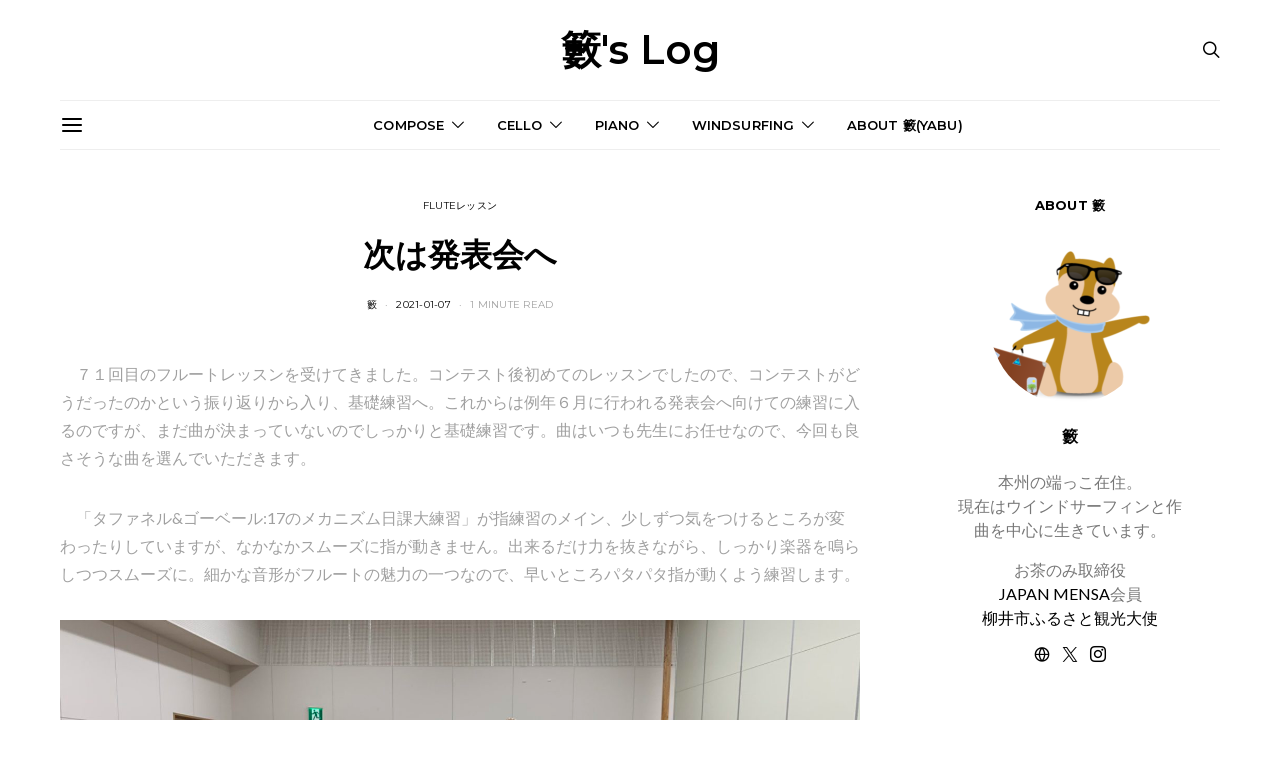

--- FILE ---
content_type: text/html; charset=UTF-8
request_url: https://yabuslog.com/2021/01/71
body_size: 37074
content:
<!DOCTYPE html>
<html lang="ja" data-scheme='default'>
<head>
<meta charset="UTF-8">
<meta name="viewport" content="width=device-width, initial-scale=1">
<link rel="profile" href="http://gmpg.org/xfn/11">
<link rel="pingback" href="https://yabuslog.com/xmlrpc.php">
<meta name='robots' content='index, follow, max-image-preview:large, max-snippet:-1, max-video-preview:-1'/>
<!-- This site is optimized with the Yoast SEO plugin v26.8 - https://yoast.com/product/yoast-seo-wordpress/ -->
<title>次は発表会へ - 籔&#039;s Log</title>
<link rel="canonical" href="https://yabuslog.com/2021/01/71"/>
<meta property="og:locale" content="ja_JP"/>
<meta property="og:type" content="article"/>
<meta property="og:title" content="次は発表会へ - 籔&#039;s Log"/>
<meta property="og:description" content="　７１回目のフルートレッスンを受けてきました。コンテスト後初めてのレッスンでしたので、コンテストがどうだったのかという振り返りから入り、基礎練習へ。これからは例年６月に行われる発表会へ向けての練習に入るのですが、まだ曲が&hellip;"/>
<meta property="og:url" content="https://yabuslog.com/2021/01/71"/>
<meta property="og:site_name" content="籔&#039;s Log"/>
<meta property="article:published_time" content="2021-01-07T06:44:49+00:00"/>
<meta property="article:modified_time" content="2025-08-05T01:09:32+00:00"/>
<meta property="og:image" content="https://yabuslog.com/wp-content/uploads/2021/01/625FBB5B-3F59-46B5-B881-821BD1D4F1E5.jpeg"/>
<meta property="og:image:width" content="2048"/>
<meta property="og:image:height" content="1152"/>
<meta property="og:image:type" content="image/jpeg"/>
<meta name="author" content="籔"/>
<meta name="twitter:card" content="summary_large_image"/>
<meta name="twitter:creator" content="@https://twitter.com/yabuslog"/>
<meta name="twitter:site" content="@yabuslog"/>
<meta name="twitter:label1" content="執筆者"/>
<meta name="twitter:data1" content="籔"/>
<style id='wp-img-auto-sizes-contain-inline-css'>img:is([sizes=auto i],[sizes^="auto," i]){contain-intrinsic-size:3000px 1500px}</style><link rel='stylesheet' id='powerkit-css' href='https://yabuslog.com/wp-content/plugins/powerkit/assets/css/powerkit.css?ver=3.0.4' media='all'/><style id='wp-emoji-styles-inline-css'>img.wp-smiley,img.emoji{display:inline!important;border:none!important;box-shadow:none!important;height:1em!important;width:1em!important;margin:0 .07em!important;vertical-align:-.1em!important;background:none!important;padding:0!important}</style><style id='wp-block-library-inline-css'>:root{--wp-block-synced-color:#7a00df;--wp-block-synced-color--rgb:122 , 0 , 223;--wp-bound-block-color:var(--wp-block-synced-color);--wp-editor-canvas-background:#ddd;--wp-admin-theme-color:#007cba;--wp-admin-theme-color--rgb:0 , 124 , 186;--wp-admin-theme-color-darker-10:#006ba1;--wp-admin-theme-color-darker-10--rgb:0 , 107 , 160.5;--wp-admin-theme-color-darker-20:#005a87;--wp-admin-theme-color-darker-20--rgb:0 , 90 , 135;--wp-admin-border-width-focus:2px}@media (min-resolution:192dpi){:root{--wp-admin-border-width-focus:1.5px}}.wp-element-button{cursor:pointer}:root .has-very-light-gray-background-color{background-color:#eee}:root .has-very-dark-gray-background-color{background-color:#313131}:root .has-very-light-gray-color{color:#eee}:root .has-very-dark-gray-color{color:#313131}:root .has-vivid-green-cyan-to-vivid-cyan-blue-gradient-background{background:linear-gradient(135deg,#00d084,#0693e3)}:root .has-purple-crush-gradient-background{background:linear-gradient(135deg,#34e2e4,#4721fb 50%,#ab1dfe)}:root .has-hazy-dawn-gradient-background{background:linear-gradient(135deg,#faaca8,#dad0ec)}:root .has-subdued-olive-gradient-background{background:linear-gradient(135deg,#fafae1,#67a671)}:root .has-atomic-cream-gradient-background{background:linear-gradient(135deg,#fdd79a,#004a59)}:root .has-nightshade-gradient-background{background:linear-gradient(135deg,#330968,#31cdcf)}:root .has-midnight-gradient-background{background:linear-gradient(135deg,#020381,#2874fc)}:root{--wp--preset--font-size--normal:16px;--wp--preset--font-size--huge:42px}.has-regular-font-size{font-size:1em}.has-larger-font-size{font-size:2.625em}.has-normal-font-size{font-size:var(--wp--preset--font-size--normal)}.has-huge-font-size{font-size:var(--wp--preset--font-size--huge)}.has-text-align-center{text-align:center}.has-text-align-left{text-align:left}.has-text-align-right{text-align:right}.has-fit-text{white-space:nowrap!important}#end-resizable-editor-section{display:none}.aligncenter{clear:both}.items-justified-left{justify-content:flex-start}.items-justified-center{justify-content:center}.items-justified-right{justify-content:flex-end}.items-justified-space-between{justify-content:space-between}.screen-reader-text{border:0;clip-path:inset(50%);height:1px;margin:-1px;overflow:hidden;padding:0;position:absolute;width:1px;word-wrap:normal!important}.screen-reader-text:focus{background-color:#ddd;clip-path:none;color:#444;display:block;font-size:1em;height:auto;left:5px;line-height:normal;padding:15px 23px 14px;text-decoration:none;top:5px;width:auto;z-index:100000}html :where(.has-border-color){border-style:solid}html :where([style*=border-top-color]){border-top-style:solid}html :where([style*=border-right-color]){border-right-style:solid}html :where([style*=border-bottom-color]){border-bottom-style:solid}html :where([style*=border-left-color]){border-left-style:solid}html :where([style*=border-width]){border-style:solid}html :where([style*=border-top-width]){border-top-style:solid}html :where([style*=border-right-width]){border-right-style:solid}html :where([style*=border-bottom-width]){border-bottom-style:solid}html :where([style*=border-left-width]){border-left-style:solid}html :where(img[class*=wp-image-]){height:auto;max-width:100%}:where(figure){margin:0 0 1em}html :where(.is-position-sticky){--wp-admin--admin-bar--position-offset:var(--wp-admin--admin-bar--height,0)}@media screen and (max-width:600px){html :where(.is-position-sticky){--wp-admin--admin-bar--position-offset:0}}</style><style id='global-styles-inline-css'>:root{--wp--preset--aspect-ratio--square:1;--wp--preset--aspect-ratio--4-3: 4/3;--wp--preset--aspect-ratio--3-4: 3/4;--wp--preset--aspect-ratio--3-2: 3/2;--wp--preset--aspect-ratio--2-3: 2/3;--wp--preset--aspect-ratio--16-9: 16/9;--wp--preset--aspect-ratio--9-16: 9/16;--wp--preset--color--black:#000;--wp--preset--color--cyan-bluish-gray:#abb8c3;--wp--preset--color--white:#fff;--wp--preset--color--pale-pink:#f78da7;--wp--preset--color--vivid-red:#ce2e2e;--wp--preset--color--luminous-vivid-orange:#ff6900;--wp--preset--color--luminous-vivid-amber:#fcb902;--wp--preset--color--light-green-cyan:#7bdcb5;--wp--preset--color--vivid-green-cyan:#01d083;--wp--preset--color--pale-cyan-blue:#8ed1fc;--wp--preset--color--vivid-cyan-blue:#0693e3;--wp--preset--color--vivid-purple:#9b51e0;--wp--preset--color--secondary:#f8f8f8;--wp--preset--gradient--vivid-cyan-blue-to-vivid-purple:linear-gradient(135deg,#0693e3 0%,#9b51e0 100%);--wp--preset--gradient--light-green-cyan-to-vivid-green-cyan:linear-gradient(135deg,#7adcb4 0%,#00d082 100%);--wp--preset--gradient--luminous-vivid-amber-to-luminous-vivid-orange:linear-gradient(135deg,#fcb900 0%,#ff6900 100%);--wp--preset--gradient--luminous-vivid-orange-to-vivid-red:linear-gradient(135deg,#ff6900 0%,#cf2e2e 100%);--wp--preset--gradient--very-light-gray-to-cyan-bluish-gray:linear-gradient(135deg,#eee 0%,#a9b8c3 100%);--wp--preset--gradient--cool-to-warm-spectrum:linear-gradient(135deg,#4aeadc 0%,#9778d1 20%,#cf2aba 40%,#ee2c82 60%,#fb6962 80%,#fef84c 100%);--wp--preset--gradient--blush-light-purple:linear-gradient(135deg,#ffceec 0%,#9896f0 100%);--wp--preset--gradient--blush-bordeaux:linear-gradient(135deg,#fecda5 0%,#fe2d2d 50%,#6b003e 100%);--wp--preset--gradient--luminous-dusk:linear-gradient(135deg,#ffcb70 0%,#c751c0 50%,#4158d0 100%);--wp--preset--gradient--pale-ocean:linear-gradient(135deg,#fff5cb 0%,#b6e3d4 50%,#33a7b5 100%);--wp--preset--gradient--electric-grass:linear-gradient(135deg,#caf880 0%,#71ce7e 100%);--wp--preset--gradient--midnight:linear-gradient(135deg,#020381 0%,#2874fc 100%);--wp--preset--font-size--small:13px;--wp--preset--font-size--medium:20px;--wp--preset--font-size--large:36px;--wp--preset--font-size--x-large:42px;--wp--preset--spacing--20:.44rem;--wp--preset--spacing--30:.67rem;--wp--preset--spacing--40:1rem;--wp--preset--spacing--50:1.5rem;--wp--preset--spacing--60:2.25rem;--wp--preset--spacing--70:3.38rem;--wp--preset--spacing--80:5.06rem;--wp--preset--shadow--natural:6px 6px 9px rgba(0,0,0,.2);--wp--preset--shadow--deep:12px 12px 50px rgba(0,0,0,.4);--wp--preset--shadow--sharp:6px 6px 0 rgba(0,0,0,.2);--wp--preset--shadow--outlined:6px 6px 0 -3px #fff , 6px 6px #000;--wp--preset--shadow--crisp:6px 6px 0 #000}:where(.is-layout-flex){gap:.5em}:where(.is-layout-grid){gap:.5em}body .is-layout-flex{display:flex}.is-layout-flex{flex-wrap:wrap;align-items:center}.is-layout-flex > :is(*, div){margin:0}body .is-layout-grid{display:grid}.is-layout-grid > :is(*, div){margin:0}:where(.wp-block-columns.is-layout-flex){gap:2em}:where(.wp-block-columns.is-layout-grid){gap:2em}:where(.wp-block-post-template.is-layout-flex){gap:1.25em}:where(.wp-block-post-template.is-layout-grid){gap:1.25em}.has-black-color{color:var(--wp--preset--color--black)!important}.has-cyan-bluish-gray-color{color:var(--wp--preset--color--cyan-bluish-gray)!important}.has-white-color{color:var(--wp--preset--color--white)!important}.has-pale-pink-color{color:var(--wp--preset--color--pale-pink)!important}.has-vivid-red-color{color:var(--wp--preset--color--vivid-red)!important}.has-luminous-vivid-orange-color{color:var(--wp--preset--color--luminous-vivid-orange)!important}.has-luminous-vivid-amber-color{color:var(--wp--preset--color--luminous-vivid-amber)!important}.has-light-green-cyan-color{color:var(--wp--preset--color--light-green-cyan)!important}.has-vivid-green-cyan-color{color:var(--wp--preset--color--vivid-green-cyan)!important}.has-pale-cyan-blue-color{color:var(--wp--preset--color--pale-cyan-blue)!important}.has-vivid-cyan-blue-color{color:var(--wp--preset--color--vivid-cyan-blue)!important}.has-vivid-purple-color{color:var(--wp--preset--color--vivid-purple)!important}.has-black-background-color{background-color:var(--wp--preset--color--black)!important}.has-cyan-bluish-gray-background-color{background-color:var(--wp--preset--color--cyan-bluish-gray)!important}.has-white-background-color{background-color:var(--wp--preset--color--white)!important}.has-pale-pink-background-color{background-color:var(--wp--preset--color--pale-pink)!important}.has-vivid-red-background-color{background-color:var(--wp--preset--color--vivid-red)!important}.has-luminous-vivid-orange-background-color{background-color:var(--wp--preset--color--luminous-vivid-orange)!important}.has-luminous-vivid-amber-background-color{background-color:var(--wp--preset--color--luminous-vivid-amber)!important}.has-light-green-cyan-background-color{background-color:var(--wp--preset--color--light-green-cyan)!important}.has-vivid-green-cyan-background-color{background-color:var(--wp--preset--color--vivid-green-cyan)!important}.has-pale-cyan-blue-background-color{background-color:var(--wp--preset--color--pale-cyan-blue)!important}.has-vivid-cyan-blue-background-color{background-color:var(--wp--preset--color--vivid-cyan-blue)!important}.has-vivid-purple-background-color{background-color:var(--wp--preset--color--vivid-purple)!important}.has-black-border-color{border-color:var(--wp--preset--color--black)!important}.has-cyan-bluish-gray-border-color{border-color:var(--wp--preset--color--cyan-bluish-gray)!important}.has-white-border-color{border-color:var(--wp--preset--color--white)!important}.has-pale-pink-border-color{border-color:var(--wp--preset--color--pale-pink)!important}.has-vivid-red-border-color{border-color:var(--wp--preset--color--vivid-red)!important}.has-luminous-vivid-orange-border-color{border-color:var(--wp--preset--color--luminous-vivid-orange)!important}.has-luminous-vivid-amber-border-color{border-color:var(--wp--preset--color--luminous-vivid-amber)!important}.has-light-green-cyan-border-color{border-color:var(--wp--preset--color--light-green-cyan)!important}.has-vivid-green-cyan-border-color{border-color:var(--wp--preset--color--vivid-green-cyan)!important}.has-pale-cyan-blue-border-color{border-color:var(--wp--preset--color--pale-cyan-blue)!important}.has-vivid-cyan-blue-border-color{border-color:var(--wp--preset--color--vivid-cyan-blue)!important}.has-vivid-purple-border-color{border-color:var(--wp--preset--color--vivid-purple)!important}.has-vivid-cyan-blue-to-vivid-purple-gradient-background{background:var(--wp--preset--gradient--vivid-cyan-blue-to-vivid-purple)!important}.has-light-green-cyan-to-vivid-green-cyan-gradient-background{background:var(--wp--preset--gradient--light-green-cyan-to-vivid-green-cyan)!important}.has-luminous-vivid-amber-to-luminous-vivid-orange-gradient-background{background:var(--wp--preset--gradient--luminous-vivid-amber-to-luminous-vivid-orange)!important}.has-luminous-vivid-orange-to-vivid-red-gradient-background{background:var(--wp--preset--gradient--luminous-vivid-orange-to-vivid-red)!important}.has-very-light-gray-to-cyan-bluish-gray-gradient-background{background:var(--wp--preset--gradient--very-light-gray-to-cyan-bluish-gray)!important}.has-cool-to-warm-spectrum-gradient-background{background:var(--wp--preset--gradient--cool-to-warm-spectrum)!important}.has-blush-light-purple-gradient-background{background:var(--wp--preset--gradient--blush-light-purple)!important}.has-blush-bordeaux-gradient-background{background:var(--wp--preset--gradient--blush-bordeaux)!important}.has-luminous-dusk-gradient-background{background:var(--wp--preset--gradient--luminous-dusk)!important}.has-pale-ocean-gradient-background{background:var(--wp--preset--gradient--pale-ocean)!important}.has-electric-grass-gradient-background{background:var(--wp--preset--gradient--electric-grass)!important}.has-midnight-gradient-background{background:var(--wp--preset--gradient--midnight)!important}.has-small-font-size{font-size:var(--wp--preset--font-size--small)!important}.has-medium-font-size{font-size:var(--wp--preset--font-size--medium)!important}.has-large-font-size{font-size:var(--wp--preset--font-size--large)!important}.has-x-large-font-size{font-size:var(--wp--preset--font-size--x-large)!important}</style><style id='classic-theme-styles-inline-css'>.wp-block-button__link{color:#fff;background-color:#32373c;border-radius:9999px;box-shadow:none;text-decoration:none;padding:calc(.667em + 2px) calc(1.333em + 2px);font-size:1.125em}.wp-block-file__button{background:#32373c;color:#fff;text-decoration:none}</style><link rel='stylesheet' id='csco-block-posts-sidebar-style-css' href='https://yabuslog.com/wp-content/themes/authentic/css/blocks/posts-sidebar.css?ver=1723869679' media='all'/><link rel='stylesheet' id='csco-block-twitter-slider-style-css' href='https://yabuslog.com/wp-content/themes/authentic/css/blocks/twitter-slider.css?ver=1723869679' media='all'/><link rel='stylesheet' id='csco-block-tiles-style-css' href='https://yabuslog.com/wp-content/themes/authentic/css/blocks/tiles.css?ver=1723869679' media='all'/><link rel='stylesheet' id='csco-block-horizontal-tiles-style-css' href='https://yabuslog.com/wp-content/themes/authentic/css/blocks/horizontal-tiles.css?ver=1723869679' media='all'/><link rel='stylesheet' id='csco-block-full-style-css' href='https://yabuslog.com/wp-content/themes/authentic/css/blocks/full.css?ver=1723869679' media='all'/><link rel='stylesheet' id='csco-block-slider-style-css' href='https://yabuslog.com/wp-content/themes/authentic/css/blocks/slider.css?ver=1723869679' media='all'/><link rel='stylesheet' id='csco-block-carousel-style-css' href='https://yabuslog.com/wp-content/themes/authentic/css/blocks/carousel.css?ver=1723869679' media='all'/><link rel='stylesheet' id='csco-block-wide-style-css' href='https://yabuslog.com/wp-content/themes/authentic/css/blocks/wide.css?ver=1723869679' media='all'/><link rel='stylesheet' id='csco-block-narrow-style-css' href='https://yabuslog.com/wp-content/themes/authentic/css/blocks/narrow.css?ver=1723869679' media='all'/><link rel='stylesheet' id='powerkit-author-box-css' href='https://yabuslog.com/wp-content/plugins/powerkit/modules/author-box/public/css/public-powerkit-author-box.css?ver=3.0.4' media='all'/><link rel='stylesheet' id='powerkit-basic-elements-css' href='https://yabuslog.com/wp-content/plugins/powerkit/modules/basic-elements/public/css/public-powerkit-basic-elements.css?ver=3.0.4' media='screen'/><link rel='stylesheet' id='powerkit-content-formatting-css' href='https://yabuslog.com/wp-content/plugins/powerkit/modules/content-formatting/public/css/public-powerkit-content-formatting.css?ver=3.0.4' media='all'/><link rel='stylesheet' id='powerkit-сontributors-css' href='https://yabuslog.com/wp-content/plugins/powerkit/modules/contributors/public/css/public-powerkit-contributors.css?ver=3.0.4' media='all'/><link rel='stylesheet' id='powerkit-featured-categories-css' href='https://yabuslog.com/wp-content/plugins/powerkit/modules/featured-categories/public/css/public-powerkit-featured-categories.css?ver=3.0.4' media='all'/><link rel='stylesheet' id='powerkit-inline-posts-css' href='https://yabuslog.com/wp-content/plugins/powerkit/modules/inline-posts/public/css/public-powerkit-inline-posts.css?ver=3.0.4' media='all'/><link rel='stylesheet' id='glightbox-css' href='https://yabuslog.com/wp-content/plugins/powerkit/modules/lightbox/public/css/glightbox.min.css?ver=3.0.4' media='all'/><link rel='stylesheet' id='powerkit-lightbox-css' href='https://yabuslog.com/wp-content/plugins/powerkit/modules/lightbox/public/css/public-powerkit-lightbox.css?ver=3.0.4' media='all'/><link rel='stylesheet' id='powerkit-scroll-to-top-css' href='https://yabuslog.com/wp-content/plugins/powerkit/modules/scroll-to-top/public/css/public-powerkit-scroll-to-top.css?ver=3.0.4' media='all'/><link rel='stylesheet' id='powerkit-share-buttons-css' href='https://yabuslog.com/wp-content/plugins/powerkit/modules/share-buttons/public/css/public-powerkit-share-buttons.css?ver=3.0.4' media='all'/><link rel='stylesheet' id='powerkit-social-links-css' href='https://yabuslog.com/wp-content/plugins/powerkit/modules/social-links/public/css/public-powerkit-social-links.css?ver=3.0.4' media='all'/><link rel='stylesheet' id='powerkit-widget-about-css' href='https://yabuslog.com/wp-content/plugins/powerkit/modules/widget-about/public/css/public-powerkit-widget-about.css?ver=3.0.4' media='all'/><link rel='stylesheet' id='csco-styles-css' href='https://yabuslog.com/wp-content/themes/authentic/style.css?ver=1.0.0' media='all'/><link rel='stylesheet' id='searchwp-live-search-css' href='https://yabuslog.com/wp-content/plugins/searchwp-live-ajax-search/assets/styles/style.min.css?ver=1.8.7' media='all'/><style id='searchwp-live-search-inline-css'>.searchwp-live-search-result .searchwp-live-search-result--title a{font-size:16px}.searchwp-live-search-result .searchwp-live-search-result--price{font-size:14px}.searchwp-live-search-result .searchwp-live-search-result--add-to-cart .button{font-size:14px}</style><link rel='stylesheet' id='csco_child_css-css' href='https://yabuslog.com/wp-content/themes/authentic-child/style.css?ver=1.0.0' media='all'/><link rel='stylesheet' id='32c8af363267b853254dd161fe72e414-css' href='https://fonts.googleapis.com/css?family=Lato%3A400%2C400i%2C700%2C700i&#038;subset=latin%2Clatin-ext%2Ccyrillic%2Ccyrillic-ext%2Cvietnamese&#038;display=swap&#038;ver=1.0.0' media='all'/><link rel='stylesheet' id='7b567a921285369985feb1923643b539-css' href='https://fonts.googleapis.com/css?family=Montserrat%3A700%2C600%2C400%2C500%2C300&#038;subset=latin%2Clatin-ext%2Ccyrillic%2Ccyrillic-ext%2Cvietnamese&#038;display=swap&#038;ver=1.0.0' media='all'/><style id="csco-customizer-output-default-styles">body,.offcanvas,#search,.searchwp-live-search-results,select,input[type="search"],input[type="text"],input[type="number"],input[type="email"],input[type="tel"],input[type="password"],textarea,.form-control,.pk-card,.pagination-content,.adp-popup-type-content .adp-popup-container{background-color:#fff}.entry-content .pk-block-bg-inverse,.pk-dropcap-bg-inverse:first-letter,.entry-content .has-drop-cap.is-cnvs-dropcap-bg-dark:first-letter{color:#fff!important}.adp-popup .adp-popup-container{--adp-popup-container-background:#fff;--adp-popup-type-notification-text-color:#777;--adp-popup-type-notification-text-link-color:#000;--adp-popup-close-color:#000;--adp-popup-close-hover-color:#a0a0a0}.mfp-bg,.mfp-wrap{--mfp-overlay-color:#fff;--mfp-controls-border-color:#fff;--mfp-inner-close-icon-color:#fff;--mfp-iframe-background:#fff;--mfp-image-background:#fff;--mfp-controls-color:#777;--mfp-controls-text-color-hover:#777;--mfp-caption-title-color:#777;--mfp-controls-text-color:#a3a3a3;--mfp-caption-subtitle-color:#a3a3a3}body,select,input[type="search"],input[type="text"],input[type="number"],input[type="email"],input[type="tel"],input[type="password"],textarea,.abr-reviews-posts .abr-review-meta{color:#777}blockquote cite,figcaption,.wp-caption-text,.wp-block-gallery .blocks-gallery-item figcaption,.wp-block-image figcaption,.wp-block-audio figcaption,.wp-block-embed figcaption,.wp-block-pullquote cite,.wp-block-pullquote footer,.wp-block-pullquote .wp-block-pullquote__citation,.wp-block-quote cite,label,.text-small,.comment-metadata,.logged-in-as,.post-categories,.post-count,.product-count,.post-meta,.entry-content figcaption,.post-media figcaption,.post-tags,.sub-title,.tagcloud,.timestamp,#wp-calendar caption,.comment-metadata a,.comment-metadata,.widget_rss ul li cite,.widget_rss ul li .rss-date,.pk-widget-about .pk-about-small,.pk-share-buttons-total .pk-share-buttons-count,.pk-share-buttons-post-loop .pk-share-buttons-count,.pk-share-buttons-block-posts .pk-share-buttons-count,.pk-share-buttons-post-sidebar .pk-share-buttons-count,.pk-share-buttons-post-loop .pk-share-buttons-link:hover .pk-share-buttons-count,.pk-share-buttons-block-posts .pk-share-buttons-link:hover .pk-share-buttons-count,.pk-share-buttons-post-sidebar .pk-share-buttons-link:hover .pk-share-buttons-count,.title-share,.pk-social-links-template-default .pk-social-links-label,.pk-social-links-wrap .pk-social-links-label,.pk-color-secondary,.pk-twitter-default .pk-twitter-tweet:before,.cs-meet-team .pk-social-links-link,.abr-post-review .abr-review-score .abr-review-subtext .abr-data-label,.sight-portfolio-area-filter__list-item a{color:#a3a3a3}.owl-dot span,.abr-post-review .abr-review-score .abr-review-subtext .abr-data-info{background-color:#a3a3a3}.entry-content p > code, a, #search .close, .button-link, .pk-share-buttons-total .pk-share-buttons-label, .pk-share-buttons-total .pk-share-buttons-title, .pk-social-links-wrap .pk-social-links-count, .pk-nav-tabs .pk-nav-link, .pk-nav-tabs .pk-nav-link.pk-active, .pk-tabs .pk-nav-pills .pk-nav-link, .pk-block-social-links .pk-social-links-link, .pk-block-social-links .pk-social-links-title, .pk-social-links-scheme-light .pk-social-links-link, .pk-social-links-scheme-light .pk-social-links-title, .pk-social-links-scheme-bold .pk-social-links-title, .pk-social-links-scheme-bold-rounded .pk-social-links-title, .pk-share-buttons-scheme-default .pk-share-buttons-link, .pk-share-buttons-after-post.pk-share-buttons-scheme-default .pk-share-buttons-link:not(:hover), .pk-share-buttons-before-post.pk-share-buttons-scheme-default .pk-share-buttons-link:not(:hover), .pk-toc ol > li:before, ol.pk-list-styled > li:before, h2.pk-heading-numbered:before, .pk-card-header a, .pk-twitter-info a, .pk-instagram-username a, .pk-social-links-template-default .pk-social-links-link, .pk-widget-contributors .pk-social-links-link, .cs-list-articles > li > a, .pk-block-contributors .author-name a, .editor-styles-wrapper.cs-editor-styles-wrapper .pk-author-posts-single a, .pk-twitter-content a, .pk-block-author .pk-widget-author-container:not(.pk-bg-overlay) .pk-author-title a, .pk-share-buttons-scheme-simple-light .pk-share-buttons-link, .pk-share-buttons-scheme-simple-light .pk-share-buttons-count, .is-style-pk-share-buttons-simple-light .pk-share-buttons-link, .is-style-pk-share-buttons-simple-light .pk-share-buttons-link .pk-share-buttons-count, .is-style-pk-share-buttons-default .pk-share-buttons-link:not(hover), ol.is-style-cnvs-list-styled > li:before, h2.is-style-cnvs-heading-numbered:before, .cnvs-block-collapsible .cnvs-block-collapsible-title h6 a, header .offcanvas-toggle, .navbar-scheme-toggle{color:#000}.owl-dot.active span{background-color:#000}.cnvs-block-tabs{--cnvs-tabs-button-color:#000;--cnvs-tabs-button-hover-color:#a0a0a0}a:hover, .button-link:hover, #search .close:hover, .pk-social-links-scheme-light:not(.pk-social-links-scheme-light-bg) .pk-social-links-link:hover .pk-social-links-title, .is-style-pk-social-links-bold .pk-social-links-link:hover .pk-social-links-title, .pk-social-links-scheme-bold .pk-social-links-link:hover .pk-social-links-title, .is-style-pk-social-links-bold-rounded .pk-social-links-link:hover .pk-social-links-title, .pk-social-links-scheme-bold-rounded .pk-social-links-link:hover .pk-social-links-title, .pk-nav-tabs .pk-nav-link:not(.pk-active):focus, .pk-nav-tabs .pk-nav-link:not(.pk-active):hover, .pk-card-header a:hover, .pk-twitter-info a:hover, .pk-instagram-username a:hover, .pk-widget-contributors .pk-social-links-link:hover, .cs-list-articles > li > a:hover, .pk-block-contributors .author-name a:hover, .editor-styles-wrapper.cs-editor-styles-wrapper .pk-author-posts-single a:hover, .pk-twitter-content a:hover, .pk-block-author .pk-widget-author-container:not(.pk-bg-overlay) .pk-author-title a:hover, .cnvs-block-collapsible .cnvs-block-collapsible-title h6 a:hover, .navbar-scheme-toggle:hover{color:#a0a0a0}.wp-block-separator{color:#eee}hr, .wp-block-separator:not(.is-style-dots), .wp-block-pullquote:not([style*="border-color"]), .entry-content .table-bordered th, .entry-content .table-bordered td, section.widget .widget-wrap, .form-control, input[type=search], input[type=text], input[type=number], input[type=email], input[type=tel], input[type=password], textarea, select, .pk-collapsibles .pk-card, .post-archive .archive-compact .post-masonry, .post-archive .archive-compact .post-grid, .post-archive .archive-compact.archive-masonry section.widget, .post-archive .archive-compact.archive-grid section.widget, .archive-list section.widget .widget-wrap, .archive-standard section.widget .widget-wrap, .sidebar-offcanvas .widget, .pk-nav-tabs .pk-nav-link, .pk-collapsibles .pk-card + .pk-card, .cnvs-block-tabs .cnvs-block-tabs-buttons .cnvs-block-tabs-button a, .cnvs-block-collapsibles .cnvs-block-collapsible, .abr-reviews-posts .abr-post-item{border-color:#eee}hr, .entry-content table th, .entry-content table td, .entry-content table tbody + tbody, .header-enabled .navbar-primary:not(.sticky-nav-slide) .navbar, .navigation.comment-navigation, .site-main > article > .post-author, .post-main .post-author, .comment-body + .comment-respond, .comment-list + .comment-respond, .comment-list article, .comment-list .pingback, .comment-list .trackback, .post-standard:not(.post-featured) + .post-standard:not(.post-featured), .archive-first + .archive-list, .single .section-carousel, .widget_nav_menu .menu > .menu-item:not(:first-child), .widget_pages li:not(:first-child) a, .widget_meta li:not(:first-child) a, .widget_categories > ul > li:not(:first-child), .widget_archive > ul > li:not(:first-child), .widget_categories .widget-wrap > ul > li:not(:first-child), .widget_archive .widget-wrap > ul > li:not(:first-child), .widget_recent_comments li:not(:first-child), .widget_recent_entries li:not(:first-child), #wp-calendar tbody td, .navigation.pagination, .navigation.pagination + .post-tags, .fb-comments, .post-tags, .page-header-simple .page-header + .post-archive, .section-grid + .site-content > .cs-container:before, .archive-pagination:not(:empty), .post-list:not(.post-featured) + .post-list:not(.post-featured), .post-list + .post, .post + .post-list, .cs-meet-team .cs-author .cs-author-posts, .pk-widget-contributors .pk-author-item, .pk-toc:not(:first-child), .pk-inline-posts:not(:first-child), .cnvs-block-toc:not(:first-child){border-top-color:#eee}.entry-content thead th, .navbar-primary:not(.sticky-nav-slide) .navbar, .sticky-nav-slide, .topbar, .navbar-offcanvas, .navigation.comment-navigation, .widget_rss ul li, .searchwp-live-search-results.searchwp-live-search-results-showing .searchwp-live-search-result:not(:last-child) a, .pk-separator, .pk-toc:not(:last-child), .pk-inline-posts:not(:last-child), .cnvs-block-tabs.cnvs-block-tabs-vertical .cnvs-block-tabs-buttons .cnvs-block-tabs-button-active a, .cnvs-block-toc:not(:last-child){border-bottom-color:#eee}.pk-nav-tabs .pk-nav-link:not(.pk-active):focus, .pk-nav-tabs .pk-nav-link:not(.pk-active):hover{background-color:#eee}.wp-block-separator.is-style-dots:before{color:#eee}.entry-content p > code, .table-striped tbody tr:nth-of-type(odd), .wp-block-table.is-style-stripes tbody tr:nth-child(odd), .site-main .pk-subscribe-form-wrap, .post-comments, .archive-list .pk-subscribe-form-wrap, .archive-full .pk-subscribe-form-wrap, .entry-content .pk-dropcap-bg-inverse:first-letter, .entry-content .pk-dropcap-bg-light:first-letter, .entry-content .pk-block-bg-inverse, .entry-content .pk-block-bg-light, .basic_mailchimp_widget, .pk-twitter-slider, .pk-card-header, .pk-share-buttons-after-post.pk-share-buttons-scheme-default .pk-share-buttons-link, .pk-share-buttons-before-post.pk-share-buttons-scheme-default .pk-share-buttons-link, .pk-toc ol > li:before, ol.pk-list-styled > li:before, .pk-social-links-scheme-light-bg .pk-social-links-link, .is-style-pk-social-links-light-bg .pk-social-links-link, h2.pk-heading-numbered:before, .entry-content .table-bordered th, .entry-content .table-striped tbody tr:nth-of-type(odd), .wp-block-code, .wp-block-verse, .wp-block-preformatted, .is-style-pk-share-buttons-default .pk-share-buttons-link:not(hover), .is-style-pk-share-buttons-bold .pk-share-buttons-link, .cnvs-block-twitter-layout-slider, .entry-content .has-drop-cap.is-cnvs-dropcap-bg-light:first-letter, ol.is-style-cnvs-list-styled > li:before, h2.is-style-cnvs-heading-numbered:before, .wp-block-group.is-style-cnvs-block-bg-light{background-color:#f8f8f8}.pk-share-buttons-wrap{--pk-share-link-background:#f8f8f8;--pk-mobile-share-horizontal-background:#f8f8f8}.cnvs-block-collapsible-title{background-color:#f8f8f8}.cnvs-block-alert{--cnvs-alert-background:#f8f8f8}.cnvs-badge{--cnvs-badge-background:#f8f8f8}h1,h2,h3,h4,h5,h6,.comment .fn,#search input[type="search"],.entry-content .table-bordered th,.wp-block-table td strong,.abr-post-review .abr-review-name,.abr-post-review .abr-review-text,.abr-reviews-posts .abr-review-number,.sight-portfolio-area-filter__title,.sight-portfolio-area-filter__list-item.sight-filter-active a{color:#000}.cnvs-block-alert,.cnvs-block-alert h1,.cnvs-block-alert h2,.cnvs-block-alert h3,.cnvs-block-alert h4,.cnvs-block-alert h5,.cnvs-block-alert h6,.cnvs-block-alert .cnvs-title,.cnvs-block-alert a,.entry-content .cnvs-block-alert p{color:#000}#search input[type="search"]:-ms-input-placeholder{color:#000}#search input[type="search"]:-moz-placeholder{color:#000}#search input[type="search"]::-webkit-input-placeholder{color:#000}.pk-social-links-wrap{--pk-social-link-color:#000;--pk-social-light-bg-title-color:#000;--pk-social-light-rounded-title-color:#000;--pk-social-light-bg-color:#000}.pk-social-links-wrap .pk-font-heading{--pk-heading-font-color:#000}h1 a, h2 a, h3 a, h4 a, h5 a, h6 a, .comment .fn a, .cnvs-block-posts-sidebar:not(.cnvs-block-posts-sidebar-slider) .entry-title a, .pk-widget-posts:not(.pk-widget-posts-template-slider) .entry-title a{color:#000}.abr-posts-template-reviews-1 .entry-title a,.abr-posts-template-reviews-2 .entry-title a,.abr-posts-template-reviews-3 .entry-title a,.abr-posts-template-reviews-4 .entry-title a,.abr-posts-template-reviews-5 .entry-title a{color:#000}h1 a:hover, h2 a:hover, h3 a:hover, h4 a:hover, h5 a:hover, h6 a:hover, .comment .fn a:hover, .cnvs-block-posts-sidebar:not(.cnvs-block-posts-sidebar-slider) .entry-title a:hover, .pk-widget-posts:not(.pk-widget-posts-template-slider) .entry-title a:hover{color:#a0a0a0}.abr-posts-template-reviews-1 .entry-title a:hover,.abr-posts-template-reviews-2 .entry-title a:hover,.abr-posts-template-reviews-3 .entry-title a:hover,.abr-posts-template-reviews-4 .entry-title a:hover,.abr-posts-template-reviews-5 .entry-title a:hover{color:#a0a0a0}.wp-block-button .wp-block-button__link:not(.has-background), .button-primary, .overlay-inner a.button-primary, .header-light .button-primary, .wp-block-search .wp-block-search__button, .post-number, .post-pagination .post-more .button, .pk-button-primary, .pk-author-button, .pk-about-button, .pk-instagram-follow, .pk-twitter-follow, .pk-subscribe-submit, .pk-badge-primary, .pk-featured-categories-vertical-list .pk-featured-count, .adp-button-primary, .sight-portfolio-area__pagination .sight-portfolio-load-more{color:#eee}.pk-pin-it{color:#eee!important}.wp-block-button .wp-block-button__link:not(.has-background):hover, .button-primary:hover, .button-primary:active, .button-primary:focus, .button-primary:not([disabled]):not(.disabled).active, .button-primary:not([disabled]):not(.disabled):active, .overlay-inner a.button-primary:hover, .overlay-inner a.button-primary:active, .overlay-inner a.button-primary:focus, .overlay-inner a.button-primary:not([disabled]):not(.disabled).active, .overlay-inner a.button-primary:not([disabled]):not(.disabled):active, .header-light .button-primary:hover, .header-light .button-primary:active, .header-light .button-primary:focus, .header-light .button-primary:not([disabled]):not(.disabled).active, .header-light .button-primary:not([disabled]):not(.disabled):active, .wp-block-search .wp-block-search__button:hover, .post-pagination .post-more .button:hover, .pk-button-primary:not(:disabled):not(.disabled):active, .pk-button-primary:focus, .pk-button-primary:hover, .pk-button-primary:focus, .pk-button-primary:active, .pk-author-button:hover, .pk-about-button:hover, .pk-instagram-follow:hover, .pk-twitter-follow:hover, .pk-subscribe-submit:hover, .adp-button-primary:hover, .adp-button-primary:focus, .sight-portfolio-area__pagination .sight-portfolio-load-more:hover, .sight-portfolio-area__pagination .sight-portfolio-load-more:focus{color:#fff}.pk-pin-it:hover{color:#fff!important;background-color:#000!important}.wp-block-button .wp-block-button__link:not(.has-background), .button-primary, .overlay-inner a.button-primary, .header-light .button-primary, .wp-block-search .wp-block-search__button, .post-number, .pk-tabs .pk-nav-pills .pk-nav-link.pk-active, .pk-tabs .pk-nav-pills .pk-nav-link.pk-active:focus, .pk-tabs  .pk-nav-pills .pk-tabs .pk-nav-pills .pk-nav-link.pk-active:hover, .pk-button-primary, .pk-author-button, .pk-about-button, .pk-instagram-follow, .pk-twitter-follow, .pk-subscribe-submit, .pk-badge-primary, .pk-featured-categories-vertical-list .pk-featured-count, .cnvs-block-tabs.is-style-cnvs-block-tabs-pills .cnvs-block-tabs-buttons .cnvs-block-tabs-button.cnvs-block-tabs-button-active a, .cnvs-block-tabs.is-style-cnvs-block-tabs-pills .cnvs-block-tabs-buttons .cnvs-block-tabs-button.cnvs-block-tabs-button-active a:focus, .cnvs-block-tabs.is-style-cnvs-block-tabs-pills .cnvs-block-tabs-buttons .cnvs-block-tabs-button.cnvs-block-tabs-button-active a:hover, .adp-button-primary, .sight-portfolio-area__pagination .sight-portfolio-load-more{background-color:#282828}.pk-bg-primary,.pk-pin-it{background-color:#282828!important}.post-tags a:focus, .post-tags a:hover, .tagcloud a:focus, .tagcloud a:hover, .wp-block-button .wp-block-button__link:not(.has-background):hover, .button-primary:hover, .button-primary:active, .button-primary:focus, .button-primary:not([disabled]):not(.disabled).active, .button-primary:not([disabled]):not(.disabled):active, .overlay-inner a.button-primary:hover, .overlay-inner a.button-primary:active, .overlay-inner a.button-primary:focus, .overlay-inner a.button-primary:not([disabled]):not(.disabled).active, .overlay-inner a.button-primary:not([disabled]):not(.disabled):active, .header-light .button-primary:hover, .header-light .button-primary:active, .header-light .button-primary:focus, .header-light .button-primary:not([disabled]):not(.disabled).active, .header-light .button-primary:not([disabled]):not(.disabled):active, .wp-block-search .wp-block-search__button:hover, .pk-button-primary:not(:disabled):not(.disabled):active, .pk-button-primary:hover, .pk-button-primary:active, .pk-button-primary:focus, .pk-author-button:hover, .pk-about-button:hover, .pk-instagram-follow:hover, .pk-twitter-follow:hover, .pk-subscribe-submit:hover, .adp-button-primary:hover, .adp-button-primary:focus, .sight-portfolio-area__pagination .sight-portfolio-load-more:hover, .sight-portfolio-area__pagination .sight-portfolio-load-more:focus{background-color:#000}.button-secondary,.pk-button-secondary{color:#a0a0a0!important;background-color:#eee}.button-secondary:hover,.button-secondary:active,.button-secondary:focus,.pk-button-secondary:hover,.pk-button-secondary:active,.pk-button-secondary:focus{color:#000!important;background-color:#f8f8f8}.site-title{color:#000}.site-title:hover{color:#a0a0a0}.site-description{color:#a0a0a0}.navbar-primary{background-color:rgba(255,255,255,.97)}.navbar-primary:not(.sticky-nav-slide) .navbar, .sticky-nav-slide{border-bottom-width:1px;border-bottom-style:solid}.navbar-primary a,.navbar-primary button,.navbar-primary .navbar-nav>li>a,.navbar-primary .navbar-scheme-toggle{color:#000}.navbar-primary a:hover,.navbar-primary button:hover,.navbar-primary .navbar-nav>li>a:focus,.navbar-primary .navbar-nav>li>a:hover,.navbar-primary .navbar-nav>li.current-menu-parent>a,.navbar-primary .navbar-nav>li.current-nav-item>a,.site-submenu:hover .navbar-widgets-btn{color:#a0a0a0}.navbar-nav .sub-menu{background-color:#fff;border:1px #eee solid}.navbar-nav .sub-menu .sub-menu{margin-top:-1px}.navbar-nav .sub-menu>li>a,.navbar-nav .cs-mm-categories>li>a,.navbar-nav .menu-columns>.sub-menu>li>a:hover,.mega-menu-item .entry-title a{color:#000}.navbar-nav .sub-menu>li>a:hover,.navbar-nav .sub-menu>li>a:focus,.navbar-nav .sub-menu>li>a:active,.navbar-nav .cs-mm-categories>li>a:hover,.navbar-nav .cs-mm-categories>li>a:focus,.navbar-nav .cs-mm-categories>li>a:active,.mega-menu-item .entry-title a:hover{color:#a0a0a0}.navbar-nav .sub-menu .current-menu-item>a,.navbar-nav .sub-menu .current-menu-ancestor>a,.navbar-nav .sub-menu .current-menu-parent>a{color:#a0a0a0}.navbar-nav .sub-menu>li+li>a,.navbar-nav .cs-mm-categories>li+li>a{border-top:1px #eee solid}.navbar-primary .pk-social-links-template-nav .pk-social-links-icon{color:#000}.navbar-primary .pk-social-links-template-nav .pk-social-links-item .pk-social-links-link:hover .pk-social-links-icon{color:#000}.navbar-primary .pk-social-links-template-nav .pk-social-links-title,.navbar-primary .pk-social-links-template-nav .pk-social-links-count,.navbar-primary .pk-social-links-template-nav .pk-social-links-label{color:#a0a0a0}.navbar-primary .pk-social-links-template-nav .pk-social-links-item .pk-social-links-link:hover .pk-social-links-title,.navbar-primary .pk-social-links-template-nav .pk-social-links-item .pk-social-links-link:hover .pk-social-links-count,.navbar-primary .pk-social-links-template-nav .pk-social-links-item .pk-social-links-link:hover .pk-social-links-label{color:#000}.navbar-primary .navbar-multi-column-widgets .navbar-widgets-container,.navbar-primary .navbar-single-column-widgets .widget-area{border:1px #eee solid}.navbar-primary .navbar-multi-column-widgets .navbar-widgets-container,.navbar-primary .navbar-single-column-widgets .navbar-widgets-container{margin-top:0}.site-submenu .navbar-widgets-container,.site-submenu .pk-social-links-scheme-light-bg .pk-social-links-link{background-color:#fff}.site-submenu{color:#777}.site-submenu label,.site-submenu figcaption,.site-submenu blockquote cite,.site-submenu .wp-caption-text,.site-submenu .wp-block-gallery .blocks-gallery-item figcaption,.site-submenu .wp-block-image figcaption,.site-submenu .wp-block-audio figcaption,.site-submenu .wp-block-embed figcaption,.site-submenu .wp-block-pullquote cite,.site-submenu .wp-block-pullquote footer,.site-submenu .wp-block-pullquote .wp-block-pullquote__citation,.site-submenu .wp-block-quote cite,.site-submenu .text-small,.site-submenu .comment-metadata,.site-submenu .logged-in-as,.site-submenu .post-categories,.site-submenu .post-count,.site-submenu .product-count,.site-submenu .post-meta,.site-submenu .entry-content figcaption,.site-submenu .post-media figcaption,.site-submenu .post-tags,.site-submenu .sub-title,.site-submenu .tagcloud,.site-submenu .timestamp,.site-submenu #wp-calendar caption,.site-submenu .comment-metadata a,.site-submenu .comment-metadata,.site-submenu .widget_rss ul li cite,.site-submenu .widget_rss ul li .rss-date,.site-submenu .title-share,.site-submenu .pk-widget-about .pk-about-small,.site-submenu .pk-share-buttons-total .pk-share-buttons-count,.site-submenu .pk-share-buttons-post-loop .pk-share-buttons-count,.site-submenu .pk-share-buttons-block-posts .pk-share-buttons-count,.site-submenu .pk-share-buttons-post-sidebar .pk-share-buttons-count,.site-submenu .pk-share-buttons-post-loop .pk-share-buttons-link:hover .pk-share-buttons-count,.site-submenu .pk-share-buttons-block-posts .pk-share-buttons-link:hover .pk-share-buttons-count,.site-submenu .pk-share-buttons-post-sidebar .pk-share-buttons-link:hover .pk-share-buttons-count,.site-submenu .pk-social-links-template-default .pk-social-links-label,.site-submenu .pk-social-links-wrap .pk-social-links-label,.site-submenu .pk-color-secondary,.site-submenu .pk-twitter-default .pk-twitter-tweet:before{color:#c9c9c9}.site-submenu .owl-dot span{background-color:#c9c9c9}.site-submenu .title-widget{color:#000}.site-submenu a, .site-submenu .post-meta, .site-submenu #wp-calendar thead th, .site-submenu h2, .site-submenu .pk-social-links-wrap .pk-social-links-count, .site-submenu .pk-social-links-scheme-light .pk-social-links-icon, .site-submenu .pk-social-links-wrap .pk-social-links-title, .site-submenu .pk-subscribe-form-wrap .pk-title, .site-submenu .pk-social-links-template-default .pk-social-links-link, .site-submenu .pk-widget-contributors .pk-social-links-link, .site-submenu .cnvs-block-posts-sidebar:not(.cnvs-block-posts-sidebar-slider) .entry-title a, .site-submenu .pk-widget-posts:not(.pk-widget-posts-template-slider) .entry-title a{color:#000}.site-submenu .owl-dot.active span{background-color:#000}.site-submenu a:hover,.site-submenu a:hover:active, .site-submenu a:focus:active, .site-submenu .pk-social-links-template-default .pk-social-links-link:hover, .site-submenu .pk-widget-contributors .pk-social-links-link:hover, .site-submenu .cnvs-block-posts-sidebar:not(.cnvs-block-posts-sidebar-slider) .entry-title a:hover, .site-submenu .cnvs-block-posts-sidebar:not(.cnvs-block-posts-sidebar-slider) .entry-title a:focus, .site-submenu .pk-widget-posts:not(.pk-widget-posts-template-slider) .entry-title a:hover, .site-submenu .pk-widget-posts:not(.pk-widget-posts-template-slider) .entry-title a:focus{color:#a0a0a0}.site-submenu #wp-calendar tfoot tr #prev+.pad:after,.site-submenu #wp-calendar tbody td a,.sidebar-footer .basic_mailchimp_widget,.sidebar-footer .pk-social-links-template-vertical .pk-social-links-link{background-color:#eee}.site-submenu .navbar-widgets-container .widget-col{border-color:#eee}.site-submenu .widget, .site-submenu .widget_nav_menu .menu > .menu-item:not(:first-child), .site-submenu .widget_categories > ul > li:not(:first-child), .site-submenu .widget_archive > ul > li:not(:first-child), .site-submenu .widget_categories .widget-wrap > ul > li:not(:first-child), .widget_archive .site-submenu .widget-wrap > ul > li:not(:first-child), .site-submenu #wp-calendar tbody td, .site-submenu .widget_pages li:not(:first-child) a, .site-submenu .widget_meta li:not(:first-child) a, .site-submenu .widget_recent_comments li:not(:first-child), .site-submenu .widget_recent_entries li:not(:first-child), .site-submenu #wp-calendar tbody td#today:after, .footer-section + .footer-section > .cs-container > *, .sidebar-footer .widget + .widget, .site-submenu .pk-widget-contributors .pk-author-item{border-top-color:#eee}.site-submenu .button,.site-submenu .post-number,.site-submenu .pk-author-button,.site-submenu .pk-about-button,.site-submenu .pk-instagram-follow,.site-submenu .pk-twitter-follow,.site-submenu .pk-subscribe-submit,.site-submenu .pk-badge-primary{color:#eee}.site-submenu .button:hover,.site-submenu .button:active,.site-submenu .pk-author-button:hover,.site-submenu .pk-about-button:hover,.site-submenu .pk-instagram-follow:hover,.site-submenu .pk-twitter-follow:hover,.site-submenu .pk-subscribe-submit:hover,.site-submenu .pk-badge-primary:hover{color:#fff}.site-submenu .button,.site-submenu select,.site-submenu .post-number,.site-submenu .pk-author-button,.site-submenu .pk-about-button,.site-submenu .pk-instagram-follow,.site-submenu .pk-twitter-follow,.site-submenu .pk-subscribe-submit,.site-submenu .pk-badge-primary{background-color:#282828}.site-submenu .button:hover,.site-submenu .button:active,.site-submenu .button:focus,.site-submenu .button:active,.site-submenu .pk-author-button:hover,.site-submenu .pk-about-button:hover,.site-submenu .pk-instagram-follow:hover,.site-submenu .pk-twitter-follow:hover,.site-submenu .pk-subscribe-submit:hover,.site-submenu .pk-badge-primary:hover{background-color:#000}.topbar{border-bottom-width:1px;border-bottom-style:solid}.topbar a,.topbar .navbar-nav>li>a,.topbar .pk-social-links-template-nav .pk-social-links-icon,.topbar .pk-social-links-template-nav .pk-social-links-label,.topbar .pk-social-links-template-nav .pk-social-links-title{color:#a0a0a0}.topbar a:hover,.topbar .navbar-nav>li>a:focus,.topbar .navbar-nav>li>a:hover,.topbar .navbar-nav>li.current-menu-item>a,.topbar .pk-social-links-template-nav .pk-social-links-item .pk-social-links-link:hover .pk-social-links-icon,.topbar .pk-social-links-template-nav .pk-social-links-item .pk-social-links-link:hover pk-social-links-title,.topbar .pk-social-links-template-nav .pk-social-links-count{color:#000}.topbar .pk-social-links-template-nav .pk-social-links-icon{color:#000}.topbar .pk-social-links-template-nav .pk-social-links-item .pk-social-links-link:hover .pk-social-links-icon{color:#000}.topbar .pk-social-links-template-nav .pk-social-links-title,.topbar .pk-social-links-template-nav .pk-social-links-count,.topbar .pk-social-links-template-nav .pk-social-links-label{color:#a0a0a0}.topbar .pk-social-links-template-nav .pk-social-links-item .pk-social-links-link:hover .pk-social-links-title,.topbar .pk-social-links-template-nav .pk-social-links-item .pk-social-links-link:hover .pk-social-links-count,.topbar .pk-social-links-template-nav .pk-social-links-item .pk-social-links-link:hover .pk-social-links-label{color:#000}.offcanvas-header .navbar-brand,.offcanvas-header .navbar-toggle{color:#000}.offcanvas-header .navbar-brand:hover,.offcanvas-header .navbar-brand:focus,.offcanvas-header .navbar-toggle:hover,.offcanvas-header .navbar-toggle:focus{color:#a0a0a0}.offcanvas-header .navbar{background-color:#fff}.navbar-offcanvas{border-bottom-width:1px;border-bottom-style:solid}.entry-content p{color:#a0a0a0}.entry-content p > a:not(.button):not(.pk-button), .entry-content > ul a, .entry-content ol a, .entry-content .wp-block-column ol a, .entry-content .wp-block-column a, .entry-content table ol a, .entry-content table ul a, .taxonomy-description a, .entry-content .cnvs-block-section-content-inner > ol a, .entry-content .cnvs-block-section-content-inner > ul a{color:#000}.entry-content p > a:not(.button):not(.pk-button):hover, .entry-content ul a:hover, .entry-content ol a:hover, .taxonomy-description a:hover{color:#a0a0a0}.post-categories a, .cs-block-archive-posts article:not(.post-featured) .entry-header .post-categories a, .cs-block-narrow .layout-variation-simple .entry-header .post-categories a, .cs-block-wide .layout-variation-simple .entry-header .post-categories a, .cs-block-carousel .post-categories a, .cnvs-block-posts-sidebar:not(.cnvs-block-posts-sidebar-slider) .post-categories a, .pk-widget-posts .post-categories a{color:#000}.post-categories a:hover, .post-categories a:focus, .cs-block-archive-posts article:not(.post-featured) .entry-header .post-categories a:hover, .cs-block-archive-posts article:not(.post-featured) .entry-header .post-categories a:focus, .cs-block-narrow .layout-variation-simple .entry-header .post-categories a:hover, .cs-block-narrow .layout-variation-simple .entry-header .post-categories a:focus, .cs-block-wide .layout-variation-simple .entry-header .post-categories a:hover, .cs-block-wide .layout-variation-simple .entry-header .post-categories a:focus, .cs-block-carousel .post-categories a:hover, .cs-block-carousel .post-categories a:focus, .cnvs-block-posts-sidebar:not(.cnvs-block-posts-sidebar-slider) .post-categories a:hover, .cnvs-block-posts-sidebar:not(.cnvs-block-posts-sidebar-slider) .post-categories a:focus, .pk-widget-posts .post-categories a:hover, .pk-widget-posts .post-categories a:focus{color:#a0a0a0}::selection{color:#fff;background:#000}::-moz-selection{color:#fff;background:#000}.entry-content blockquote,.entry-content blockquote p{color:#000}.entry-content .pk-dropcap:first-letter, .entry-content .pk-content-block, .entry-content .pk-callout, .entry-content .has-drop-cap:not(:focus):first-letter, .entry-content .has-drop-cap.is-cnvs-dropcap-bordered:not(:focus):first-letter, .entry-content .has-drop-cap:not(:focus).is-cnvs-dropcap-border-right:not(:focus):first-letter{color:#000}.entry-content .pk-dropcap-bg-inverse:first-letter,.entry-content .pk-dropcap-bg-inverse:first-letter,.entry-content .pk-block-border-top:before,.entry-content .pk-block-border-bottom:after,.entry-content .pk-block-bg-inverse,.entry-content .has-drop-cap.is-cnvs-dropcap-bg-dark:first-letter,.wp-block-group.is-style-cnvs-block-single-border:before,.wp-block-group.is-style-cnvs-block-single-border:after,.wp-block-group.is-style-cnvs-block-bg-inverse{background-color:#000}.entry-content .pk-dropcap-borders:first-letter,.entry-content .pk-block-border-all,.entry-content .has-drop-cap.is-cnvs-dropcap-bordered:first-letter,.wp-block-group.is-style-cnvs-block-bordered{border-color:#000}.entry-content .pk-dropcap-border-right:first-letter,.entry-content .pk-block-border-right,.entry-content .has-drop-cap.is-cnvs-dropcap-border-right:first-letter{border-right-color:#000}.entry-content .pk-block-border-left{border-left-color:#000}.site-footer,.site-footer .pk-social-links-scheme-light-bg .pk-social-links-link{background-color:#000}.site-footer{color:#a0a0a0}.site-footer label,.site-footer figcaption,.site-footer blockquote cite,.site-footer .wp-caption-text,.site-footer .wp-block-gallery .blocks-gallery-item figcaption,.site-footer .wp-block-image figcaption,.site-footer .wp-block-audio figcaption,.site-footer .wp-block-embed figcaption,.site-footer .wp-block-pullquote cite,.site-footer .wp-block-pullquote footer,.site-footer .wp-block-pullquote .wp-block-pullquote__citation,.site-footer .wp-block-quote cite,.site-footer .text-small,.site-footer .comment-metadata,.site-footer .logged-in-as,.site-footer .post-categories,.site-footer .post-count,.site-footer .product-count,.site-footer .post-meta,.site-footer .entry-content figcaption,.site-footer .post-media figcaption,.site-footer .post-tags,.site-footer .sub-title,.site-footer .tagcloud,.site-footer .timestamp,.site-footer #wp-calendar caption,.site-footer .comment-metadata a,.site-footer .comment-metadata,.site-footer .widget_rss ul li cite,.site-footer .widget_rss ul li .rss-date,.site-footer .title-share,.site-footer .pk-widget-about .pk-about-small,.site-footer .pk-share-buttons-total .pk-share-buttons-count,.site-footer .pk-share-buttons-post-loop .pk-share-buttons-count,.site-footer .pk-share-buttons-block-posts .pk-share-buttons-count,.site-footer .pk-share-buttons-post-sidebar .pk-share-buttons-count,.site-footer .pk-share-buttons-post-loop .pk-share-buttons-link:hover .pk-share-buttons-count,.site-footer .pk-share-buttons-block-posts .pk-share-buttons-link:hover .pk-share-buttons-count,.site-footer .pk-share-buttons-post-sidebar .pk-share-buttons-link:hover .pk-share-buttons-count,.site-footer .pk-social-links-template-default .pk-social-links-label,.site-footer .pk-social-links-wrap .pk-social-links-label,.site-footer .pk-color-secondary,.site-footer .pk-twitter-default .pk-twitter-tweet:before,.site-footer .footer-subscribe .pk-privacy label{color:#c9c9c9}.site-footer .owl-dot span{background-color:#c9c9c9}.site-footer .title-widget{color:#777}.site-footer a, .site-footer .post-meta, .site-footer .post-categories a, .site-footer #wp-calendar thead th, .site-footer h2, .site-footer .pk-social-links-wrap .pk-social-links-count, .site-footer .pk-social-links-scheme-light .pk-social-links-icon, .site-footer .pk-social-links-wrap .pk-social-links-title, .site-footer .pk-subscribe-form-wrap .pk-title, .site-footer .pk-social-links-template-default .pk-social-links-link, .site-footer .pk-widget-contributors .pk-social-links-link, .site-footer .cnvs-block-posts-sidebar:not(.cnvs-block-posts-sidebar-slider) .entry-title a, .site-footer .pk-widget-posts:not(.pk-widget-posts-template-slider) .entry-title a{color:#fff}.site-footer .owl-dot.active span{background-color:#fff}.site-footer a:hover, site-footer a:hover:active, .site-footer a:focus:active, .site-footer .post-categories a:hover, .site-footer .pk-social-links-template-default .pk-social-links-link:hover, .site-footer .pk-widget-contributors .pk-social-links-link:hover, .site-footer .cnvs-block-posts-sidebar:not(.cnvs-block-posts-sidebar-slider) .entry-title a:hover, .site-footer .cnvs-block-posts-sidebar:not(.cnvs-block-posts-sidebar-slider) .entry-title a:focus, .site-footer .pk-widget-posts:not(.pk-widget-posts-template-slider) .entry-title a:hover, .site-footer .pk-widget-posts:not(.pk-widget-posts-template-slider) .entry-title a:focus{color:#a0a0a0}.site-footer #wp-calendar tfoot tr #prev+.pad:after,.site-footer #wp-calendar tbody td a,.sidebar-footer .basic_mailchimp_widget,.sidebar-footer .pk-social-links-template-vertical .pk-social-links-link{background-color:#242424}.site-footer .widget, .site-footer .widget_nav_menu .menu > .menu-item:not(:first-child), .site-footer .widget_categories > ul > li:not(:first-child), .site-footer .widget_archive > ul > li:not(:first-child), .site-footer .widget_categories .widget-wrap > ul > li:not(:first-child), .widget_archive .site-footer .widget-wrap > ul > li:not(:first-child), .site-footer #wp-calendar tbody td, .site-footer .widget_pages li:not(:first-child) a, .site-footer .widget_meta li:not(:first-child) a, .site-footer .widget_recent_comments li:not(:first-child), .site-footer .widget_recent_entries li:not(:first-child), .site-footer #wp-calendar tbody td#today:after, .footer-section + .footer-section > .cs-container > *, .sidebar-footer .widget + .widget, .site-footer .pk-widget-contributors .pk-author-item{border-top-color:#242424}.site-footer .button,.site-footer .post-number,.site-footer .pk-author-button,.site-footer .pk-about-button,.site-footer .pk-instagram-follow,.site-footer .pk-twitter-follow,.site-footer .pk-subscribe-submit,.site-footer .pk-badge-primary{color:#a0a0a0}.site-footer .button:hover,.site-footer .button:active,.site-footer .pk-author-button:hover,.site-footer .pk-about-button:hover,.site-footer .pk-instagram-follow:hover,.site-footer .pk-twitter-follow:hover,.site-footer .pk-subscribe-submit:hover,.site-footer .pk-badge-primary:hover{color:#fff}.site-footer .button,.site-footer select,.site-footer .post-number,.site-footer .pk-author-button,.site-footer .pk-about-button,.site-footer .pk-instagram-follow,.site-footer .pk-twitter-follow,.site-footer .pk-subscribe-submit,.site-footer .pk-badge-primary{background-color:#242424}.site-footer .button:hover,.site-footer .button:active,.site-footer .button:focus,.site-footer .button:active,.site-footer .pk-author-button:hover,.site-footer .pk-about-button:hover,.site-footer .pk-instagram-follow:hover,.site-footer .pk-twitter-follow:hover,.site-footer .pk-subscribe-submit:hover,.site-footer .pk-badge-primary:hover{background-color:#141414}.overlay-media:before,.page-header.overlay:hover .overlay-media:before,.pk-bg-overlay,.pk-instagram-link:before{background-color:rgba(40,40,40,.125)}.overlay:hover .overlay-media:before,.post-thumbnail:hover:before,.pagination-visible:hover .pagination-title{background-color:rgba(40,40,40,.25)}body,button,input[type="search"],input[type="text"],input[type="number"],input[type="email"],input[type="tel"],input[type="password"],optgroup,select,textarea{font-family:Lato;font-size:1rem;font-weight:400}.cs-separator,.wp-caption-text,blockquote cite,figcaption,.wp-block-image figcaption,.wp-block-audio figcaption,.wp-block-embed figcaption,.wp-block-gallery .blocks-gallery-item figcaption,.wp-block-pullquote cite,.wp-block-pullquote footer,.wp-block-pullquote .wp-block-pullquote__citation,.wp-block-quote cite,label,.text-small,.comment-metadata,.logged-in-as,.post-categories,.post-count,.product-count,.post-meta,.post-tags,.sub-title,.tagcloud,.timestamp,#wp-calendar caption,.widget_rss ul li cite,.widget_rss ul li .rss-date,.pk-badge,.pk-about-small,.pk-instagram-meta,.pk-instagram-counters,.pk-instagram-name,.pk-twitter-username,.pk-twitter-counters,.pk-alert,.pk-share-buttons-total .pk-share-buttons-count,.pk-social-links-count,.pk-social-links-label,.pk-share-buttons-count,.pk-block-alert,.abr-post-review .abr-review-subtext .pk-data-label,.pk-featured-categories-tiles .pk-featured-count,.abr-badge,.abr-post-review .abr-review-name,.abr-review-caption,.cnvs-block-alert,.sight-portfolio-entry__meta{font-family:Montserrat;font-size:.625rem;font-weight:400;letter-spacing:.025em;text-transform:uppercase}.pk-callout,.text-large,.pk-subscribe-form-wrap .pk-subscribe-message{font-family:Lato;font-size:1.25rem;font-weight:400;text-transform:none}.button,.button-link,.wp-block-search .wp-block-search__button,.pagination-title,.comment-reply-link,.post-number span:first-child,.pk-button,.pk-nav-tabs .pk-nav-link,.pk-nav-tabs .pk-nav-link,.pk-nav-pills .pk-nav-link,.pk-share-buttons-total .pk-share-buttons-label,.pk-share-buttons-total .pk-share-buttons-title,.title-share,.pk-font-heading,.pk-twitter-label,.pk-card-title a,.pk-font-primary,.pk-author-button span:first-child,.pk-about-button span:first-child,.pk-instagram-follow span:first-child,.pk-twitter-follow span:first-child,.pk-subscribe-submit span:first-child,.pk-pin-it span:first-child,.wp-block-button__link,.pk-social-links-title,.pk-featured-categories-tiles .pk-featured-name,.pk-featured-categories-tiles .pk-featured-link,.pk-featured-categories-vertical-list .pk-featured-name,.pk-featured-categories-vertical-list .pk-featured-count .pk-featured-number,.adp-button,.sight-portfolio-view-more,.sight-portfolio-area__pagination .sight-portfolio-load-more{font-family:Montserrat;font-size:.6875rem;font-weight:700;letter-spacing:.0125em;text-transform:uppercase}.cnvs-block-tabs .cnvs-block-tabs-buttons .cnvs-block-tabs-button a,.cnvs-block-collapsible-title a{font-family:Montserrat;font-size:.6875rem;font-weight:700;letter-spacing:.0125em;text-transform:uppercase}h1,h2,h3,h4,h5,h6,.wp-block-cover .wp-block-cover-image-text,.wp-block-cover .wp-block-cover-text,.wp-block-cover h2,.wp-block-cover-image .wp-block-cover-image-text,.wp-block-cover-image .wp-block-cover-text,.wp-block-cover-image h2,.comment .fn,.archive-standard section.basic_mailchimp_widget .title-widget,.archive-list section.basic_mailchimp_widget .title-widget,.abr-reviews-posts .abr-review-number,.sight-portfolio-area-filter__title,.sight-portfolio-area-filter__list-item a{font-family:Montserrat;font-weight:600}h1,.post-standard .entry-title,.archive-list .post-featured .entry-title,.archive-standard .post-featured .entry-title{font-size:2rem;text-transform:none}h2, .post-archive > div:not(.columns-3):not(.columns-4) .post-featured h2, .pk-subscribe-form-wrap .pk-title, .archive-standard section.basic_mailchimp_widget .title-widget, .archive-list section.basic_mailchimp_widget .title-widget{font-size:2rem;letter-spacing:-.05em;text-transform:none}h3,.archive-grid h2,.archive-masonry h2,.archive-list h2{font-size:1.5rem;letter-spacing:-.05em;text-transform:none}h4{font-size:1.25rem;letter-spacing:-.0375em;text-transform:none}h5{font-size:1rem;letter-spacing:-.0375em;text-transform:none}h6,.comment .fn{font-size:.9375rem;letter-spacing:-.0375em;text-transform:none}.comment-reply-title,.nav-links,.title-block,.section-heading,.cnvs-block-section-heading,section.related.products>h2,.pk-inline-posts-title,.pk-toc-title,.pk-block-contributors .pk-author-posts>h6{font-family:Montserrat;font-size:.8125rem;font-weight:700;letter-spacing:.0125em;text-transform:uppercase}.section-heading,.cnvs-block-section-heading,.cnvs-block-section-heading .cnvs-section-title{color:#000}.site-submenu .section-heading,.site-submenu .cnvs-block-section-heading{font-family:Montserrat;font-size:.8125rem;font-weight:700;letter-spacing:.0125em;text-transform:uppercase}.site-submenu .section-heading,.site-submenu .cnvs-block-section-heading,.site-submenu .cnvs-block-section-heading .cnvs-section-title{color:#000}.site-footer .section-heading,.site-footer .cnvs-block-section-heading{font-family:Montserrat;font-size:.8125rem;font-weight:700;letter-spacing:.0125em;text-transform:uppercase}.site-footer .section-heading,.site-footer .cnvs-block-section-heading,.site-footer .cnvs-block-section-heading .cnvs-section-title{color:#fff}.navbar-nav>li>a,.navbar-nav .menu-columns>.sub-menu>li>a,.widget_archive li,.widget_categories li,.widget_meta li a,.widget_nav_menu .menu>li>a,.widget_pages .page_item a,.navbar-widgets-btn{font-family:Montserrat;font-size:.8125rem;font-weight:600;letter-spacing:.0125em;text-transform:uppercase}.topbar .navbar-nav>li>a,.nav .sub-menu>li>a,.navbar-nav .cs-mm-categories>li>a,.widget_categories .children li a,.widget_nav_menu .sub-menu>li>a{font-family:Montserrat;font-size:.8125rem;font-weight:400;letter-spacing:-.0125em;text-transform:none}.entry-content .pk-callout,.entry-content .is-style-cnvs-paragraph-callout{font-family:Montserrat;font-size:2rem;font-weight:700;letter-spacing:-.05em;text-transform:none}.entry-content .pk-dropcap:first-letter, p.has-drop-cap:not(:focus):first-letter{font-family:Montserrat;font-size:2.5rem;font-weight:500;text-transform:uppercase}.entry-content blockquote,.wp-block-quote,.wp-block-pullquote p{font-family:Montserrat;font-size:1rem;font-weight:700;letter-spacing:-.05em;text-transform:none}#search input[type="search"]{font-family:Montserrat!important;font-size:3rem!important;font-weight:600;letter-spacing:-.05em!important;text-transform:none!important}.topbar .navbar{height:40px}.header .site-title{font-family:Montserrat;font-size:2.5rem;font-weight:600;line-height:1;text-transform:none}.header .site-description{font-family:Montserrat;font-size:.875rem;font-weight:300;letter-spacing:-.0125em;text-transform:none}.navbar-primary .navbar{height:50px}.navbar-primary .logo-mobile-image{max-height:calc(50px - 10px)}.navbar-primary .navbar-brand{font-family:Montserrat;font-size:1.375rem;font-weight:600;letter-spacing:-.05em;line-height:1;text-transform:none}.offcanvas .offcanvas-header{flex:0 0 50px}.offcanvas .navbar-offcanvas{height:50px}.offcanvas-header .navbar .navbar-brand{font-family:Montserrat;font-size:1.375rem;font-weight:600;line-height:1;text-transform:none}.site-footer .site-title{font-family:Montserrat;font-size:1.75rem;font-weight:600;letter-spacing:-.05rem;line-height:1;text-transform:none}@media (min-width:768px ){.pk-tabs-horizontal .pk-nav-link.pk-active{border-bottom-color:#fff}.pk-tabs-vertical .pk-nav-tabs .pk-nav-link.pk-active{border-right-color:#fff}.pk-tabs-horizontal .pk-nav-tabs,.cnvs-block-tabs .cnvs-block-tabs-buttons{border-bottom-color:#eee}.pk-tabs-vertical .pk-nav-tabs,.cnvs-block-tabs.cnvs-block-tabs-vertical .cnvs-block-tabs-buttons{border-right-color:#eee}}@media (max-width:1019px){.layout-sidebar .content-area{border-bottom-color:#eee}}@media (min-width:760px){.sidebar-area .sidebar-2{border-left-color:#eee}}@media (min-width:970px ){.header-enabled .navbar-primary:not(.sticky-nav-slide) .navbar{border-top-width:1px;border-top-style:solid}.header-col{height:100px}}</style><style id="csco-customizer-output-dark-styles" media="max-width: 1px">body,.offcanvas,#search,.searchwp-live-search-results,select,input[type="search"],input[type="text"],input[type="number"],input[type="email"],input[type="tel"],input[type="password"],textarea,.form-control,.pk-card,.pagination-content,.adp-popup-type-content .adp-popup-container{background-color:#232323}.entry-content .pk-block-bg-inverse,.pk-dropcap-bg-inverse:first-letter,.entry-content .has-drop-cap.is-cnvs-dropcap-bg-dark:first-letter{color:#232323!important}.adp-popup .adp-popup-container{--adp-popup-container-background:#232323;--adp-popup-type-notification-text-color:#dbdbdb;--adp-popup-type-notification-text-link-color:#ccc;--adp-popup-close-color:#ccc;--adp-popup-close-hover-color:#fff}.mfp-bg,.mfp-wrap{--mfp-overlay-color:#232323;--mfp-controls-border-color:#232323;--mfp-inner-close-icon-color:#232323;--mfp-iframe-background:#232323;--mfp-image-background:#232323;--mfp-controls-color:#dbdbdb;--mfp-controls-text-color-hover:#dbdbdb;--mfp-caption-title-color:#dbdbdb;--mfp-controls-text-color:#595959;--mfp-caption-subtitle-color:#595959}body,select,input[type="search"],input[type="text"],input[type="number"],input[type="email"],input[type="tel"],input[type="password"],textarea,.abr-reviews-posts .abr-review-meta{color:#dbdbdb}blockquote cite,figcaption,.wp-caption-text,.wp-block-gallery .blocks-gallery-item figcaption,.wp-block-image figcaption,.wp-block-audio figcaption,.wp-block-embed figcaption,.wp-block-pullquote cite,.wp-block-pullquote footer,.wp-block-pullquote .wp-block-pullquote__citation,.wp-block-quote cite,label,.text-small,.comment-metadata,.logged-in-as,.post-categories,.post-count,.product-count,.post-meta,.entry-content figcaption,.post-media figcaption,.post-tags,.sub-title,.tagcloud,.timestamp,#wp-calendar caption,.comment-metadata a,.comment-metadata,.widget_rss ul li cite,.widget_rss ul li .rss-date,.pk-widget-about .pk-about-small,.pk-share-buttons-total .pk-share-buttons-count,.pk-share-buttons-post-loop .pk-share-buttons-count,.pk-share-buttons-block-posts .pk-share-buttons-count,.pk-share-buttons-post-sidebar .pk-share-buttons-count,.pk-share-buttons-post-loop .pk-share-buttons-link:hover .pk-share-buttons-count,.pk-share-buttons-block-posts .pk-share-buttons-link:hover .pk-share-buttons-count,.pk-share-buttons-post-sidebar .pk-share-buttons-link:hover .pk-share-buttons-count,.title-share,.pk-social-links-template-default .pk-social-links-label,.pk-social-links-wrap .pk-social-links-label,.pk-color-secondary,.pk-twitter-default .pk-twitter-tweet:before,.cs-meet-team .pk-social-links-link,.abr-post-review .abr-review-score .abr-review-subtext .abr-data-label,.sight-portfolio-area-filter__list-item a{color:#595959}.owl-dot span,.abr-post-review .abr-review-score .abr-review-subtext .abr-data-info{background-color:#595959}.entry-content p > code, a, #search .close, .button-link, .pk-share-buttons-total .pk-share-buttons-label, .pk-share-buttons-total .pk-share-buttons-title, .pk-social-links-wrap .pk-social-links-count, .pk-nav-tabs .pk-nav-link, .pk-nav-tabs .pk-nav-link.pk-active, .pk-tabs .pk-nav-pills .pk-nav-link, .pk-block-social-links .pk-social-links-link, .pk-block-social-links .pk-social-links-title, .pk-social-links-scheme-light .pk-social-links-link, .pk-social-links-scheme-light .pk-social-links-title, .pk-social-links-scheme-bold .pk-social-links-title, .pk-social-links-scheme-bold-rounded .pk-social-links-title, .pk-share-buttons-scheme-default .pk-share-buttons-link, .pk-share-buttons-after-post.pk-share-buttons-scheme-default .pk-share-buttons-link:not(:hover), .pk-share-buttons-before-post.pk-share-buttons-scheme-default .pk-share-buttons-link:not(:hover), .pk-toc ol > li:before, ol.pk-list-styled > li:before, h2.pk-heading-numbered:before, .pk-card-header a, .pk-twitter-info a, .pk-instagram-username a, .pk-social-links-template-default .pk-social-links-link, .pk-widget-contributors .pk-social-links-link, .cs-list-articles > li > a, .pk-block-contributors .author-name a, .editor-styles-wrapper.cs-editor-styles-wrapper .pk-author-posts-single a, .pk-twitter-content a, .pk-block-author .pk-widget-author-container:not(.pk-bg-overlay) .pk-author-title a, .pk-share-buttons-scheme-simple-light .pk-share-buttons-link, .pk-share-buttons-scheme-simple-light .pk-share-buttons-count, .is-style-pk-share-buttons-simple-light .pk-share-buttons-link, .is-style-pk-share-buttons-simple-light .pk-share-buttons-link .pk-share-buttons-count, .is-style-pk-share-buttons-default .pk-share-buttons-link:not(hover), ol.is-style-cnvs-list-styled > li:before, h2.is-style-cnvs-heading-numbered:before, .cnvs-block-collapsible .cnvs-block-collapsible-title h6 a, header .offcanvas-toggle, .navbar-scheme-toggle{color:#ccc}.owl-dot.active span{background-color:#ccc}.cnvs-block-tabs{--cnvs-tabs-button-color:#ccc;--cnvs-tabs-button-hover-color:#fff}a:hover, .button-link:hover, #search .close:hover, .pk-social-links-scheme-light:not(.pk-social-links-scheme-light-bg) .pk-social-links-link:hover .pk-social-links-title, .is-style-pk-social-links-bold .pk-social-links-link:hover .pk-social-links-title, .pk-social-links-scheme-bold .pk-social-links-link:hover .pk-social-links-title, .is-style-pk-social-links-bold-rounded .pk-social-links-link:hover .pk-social-links-title, .pk-social-links-scheme-bold-rounded .pk-social-links-link:hover .pk-social-links-title, .pk-nav-tabs .pk-nav-link:not(.pk-active):focus, .pk-nav-tabs .pk-nav-link:not(.pk-active):hover, .pk-card-header a:hover, .pk-twitter-info a:hover, .pk-instagram-username a:hover, .pk-widget-contributors .pk-social-links-link:hover, .cs-list-articles > li > a:hover, .pk-block-contributors .author-name a:hover, .editor-styles-wrapper.cs-editor-styles-wrapper .pk-author-posts-single a:hover, .pk-twitter-content a:hover, .pk-block-author .pk-widget-author-container:not(.pk-bg-overlay) .pk-author-title a:hover, .cnvs-block-collapsible .cnvs-block-collapsible-title h6 a:hover, .navbar-scheme-toggle:hover{color:#fff}.wp-block-separator{color:#2b2b2b}hr, .wp-block-separator:not(.is-style-dots), .wp-block-pullquote:not([style*="border-color"]), .entry-content .table-bordered th, .entry-content .table-bordered td, section.widget .widget-wrap, .form-control, input[type=search], input[type=text], input[type=number], input[type=email], input[type=tel], input[type=password], textarea, select, .pk-collapsibles .pk-card, .post-archive .archive-compact .post-masonry, .post-archive .archive-compact .post-grid, .post-archive .archive-compact.archive-masonry section.widget, .post-archive .archive-compact.archive-grid section.widget, .archive-list section.widget .widget-wrap, .archive-standard section.widget .widget-wrap, .sidebar-offcanvas .widget, .pk-nav-tabs .pk-nav-link, .pk-collapsibles .pk-card + .pk-card, .cnvs-block-tabs .cnvs-block-tabs-buttons .cnvs-block-tabs-button a, .cnvs-block-collapsibles .cnvs-block-collapsible, .abr-reviews-posts .abr-post-item{border-color:#2b2b2b}hr, .entry-content table th, .entry-content table td, .entry-content table tbody + tbody, .header-enabled .navbar-primary:not(.sticky-nav-slide) .navbar, .navigation.comment-navigation, .site-main > article > .post-author, .post-main .post-author, .comment-body + .comment-respond, .comment-list + .comment-respond, .comment-list article, .comment-list .pingback, .comment-list .trackback, .post-standard:not(.post-featured) + .post-standard:not(.post-featured), .archive-first + .archive-list, .single .section-carousel, .widget_nav_menu .menu > .menu-item:not(:first-child), .widget_pages li:not(:first-child) a, .widget_meta li:not(:first-child) a, .widget_categories > ul > li:not(:first-child), .widget_archive > ul > li:not(:first-child), .widget_categories .widget-wrap > ul > li:not(:first-child), .widget_archive .widget-wrap > ul > li:not(:first-child), .widget_recent_comments li:not(:first-child), .widget_recent_entries li:not(:first-child), #wp-calendar tbody td, .navigation.pagination, .navigation.pagination + .post-tags, .fb-comments, .post-tags, .page-header-simple .page-header + .post-archive, .section-grid + .site-content > .cs-container:before, .archive-pagination:not(:empty), .post-list:not(.post-featured) + .post-list:not(.post-featured), .post-list + .post, .post + .post-list, .cs-meet-team .cs-author .cs-author-posts, .pk-widget-contributors .pk-author-item, .pk-toc:not(:first-child), .pk-inline-posts:not(:first-child), .cnvs-block-toc:not(:first-child){border-top-color:#2b2b2b}.entry-content thead th, .navbar-primary:not(.sticky-nav-slide) .navbar, .sticky-nav-slide, .topbar, .navbar-offcanvas, .navigation.comment-navigation, .widget_rss ul li, .searchwp-live-search-results.searchwp-live-search-results-showing .searchwp-live-search-result:not(:last-child) a, .pk-separator, .pk-toc:not(:last-child), .pk-inline-posts:not(:last-child), .cnvs-block-tabs.cnvs-block-tabs-vertical .cnvs-block-tabs-buttons .cnvs-block-tabs-button-active a, .cnvs-block-toc:not(:last-child){border-bottom-color:#2b2b2b}.pk-nav-tabs .pk-nav-link:not(.pk-active):focus, .pk-nav-tabs .pk-nav-link:not(.pk-active):hover{background-color:#2b2b2b}.wp-block-separator.is-style-dots:before{color:#2b2b2b}.entry-content p > code, .table-striped tbody tr:nth-of-type(odd), .wp-block-table.is-style-stripes tbody tr:nth-child(odd), .site-main .pk-subscribe-form-wrap, .post-comments, .archive-list .pk-subscribe-form-wrap, .archive-full .pk-subscribe-form-wrap, .entry-content .pk-dropcap-bg-inverse:first-letter, .entry-content .pk-dropcap-bg-light:first-letter, .entry-content .pk-block-bg-inverse, .entry-content .pk-block-bg-light, .basic_mailchimp_widget, .pk-twitter-slider, .pk-card-header, .pk-share-buttons-after-post.pk-share-buttons-scheme-default .pk-share-buttons-link, .pk-share-buttons-before-post.pk-share-buttons-scheme-default .pk-share-buttons-link, .pk-toc ol > li:before, ol.pk-list-styled > li:before, .pk-social-links-scheme-light-bg .pk-social-links-link, .is-style-pk-social-links-light-bg .pk-social-links-link, h2.pk-heading-numbered:before, .entry-content .table-bordered th, .entry-content .table-striped tbody tr:nth-of-type(odd), .wp-block-code, .wp-block-verse, .wp-block-preformatted, .is-style-pk-share-buttons-default .pk-share-buttons-link:not(hover), .is-style-pk-share-buttons-bold .pk-share-buttons-link, .cnvs-block-twitter-layout-slider, .entry-content .has-drop-cap.is-cnvs-dropcap-bg-light:first-letter, ol.is-style-cnvs-list-styled > li:before, h2.is-style-cnvs-heading-numbered:before, .wp-block-group.is-style-cnvs-block-bg-light{background-color:#1e1e1e}.pk-share-buttons-wrap{--pk-share-link-background:#1e1e1e;--pk-mobile-share-horizontal-background:#1e1e1e}.cnvs-block-collapsible-title{background-color:#1e1e1e}.cnvs-block-alert{--cnvs-alert-background:#1e1e1e}.cnvs-badge{--cnvs-badge-background:#1e1e1e}h1,h2,h3,h4,h5,h6,.comment .fn,#search input[type="search"],.entry-content .table-bordered th,.wp-block-table td strong,.abr-post-review .abr-review-name,.abr-post-review .abr-review-text,.abr-reviews-posts .abr-review-number,.sight-portfolio-area-filter__title,.sight-portfolio-area-filter__list-item.sight-filter-active a{color:#fff}.cnvs-block-alert,.cnvs-block-alert h1,.cnvs-block-alert h2,.cnvs-block-alert h3,.cnvs-block-alert h4,.cnvs-block-alert h5,.cnvs-block-alert h6,.cnvs-block-alert .cnvs-title,.cnvs-block-alert a,.entry-content .cnvs-block-alert p{color:#fff}#search input[type="search"]:-ms-input-placeholder{color:#fff}#search input[type="search"]:-moz-placeholder{color:#fff}#search input[type="search"]::-webkit-input-placeholder{color:#fff}.pk-social-links-wrap{--pk-social-link-color:#fff;--pk-social-light-bg-title-color:#fff;--pk-social-light-rounded-title-color:#fff;--pk-social-light-bg-color:#fff}.pk-social-links-wrap .pk-font-heading{--pk-heading-font-color:#fff}h1 a, h2 a, h3 a, h4 a, h5 a, h6 a, .comment .fn a, .cnvs-block-posts-sidebar:not(.cnvs-block-posts-sidebar-slider) .entry-title a, .pk-widget-posts:not(.pk-widget-posts-template-slider) .entry-title a{color:#fff}.abr-posts-template-reviews-1 .entry-title a,.abr-posts-template-reviews-2 .entry-title a,.abr-posts-template-reviews-3 .entry-title a,.abr-posts-template-reviews-4 .entry-title a,.abr-posts-template-reviews-5 .entry-title a{color:#fff}h1 a:hover, h2 a:hover, h3 a:hover, h4 a:hover, h5 a:hover, h6 a:hover, .comment .fn a:hover, .cnvs-block-posts-sidebar:not(.cnvs-block-posts-sidebar-slider) .entry-title a:hover, .pk-widget-posts:not(.pk-widget-posts-template-slider) .entry-title a:hover{color:#ccc}.abr-posts-template-reviews-1 .entry-title a:hover,.abr-posts-template-reviews-2 .entry-title a:hover,.abr-posts-template-reviews-3 .entry-title a:hover,.abr-posts-template-reviews-4 .entry-title a:hover,.abr-posts-template-reviews-5 .entry-title a:hover{color:#ccc}.wp-block-button .wp-block-button__link:not(.has-background), .button-primary, .overlay-inner a.button-primary, .header-light .button-primary, .wp-block-search .wp-block-search__button, .post-number, .post-pagination .post-more .button, .pk-button-primary, .pk-author-button, .pk-about-button, .pk-instagram-follow, .pk-twitter-follow, .pk-subscribe-submit, .pk-badge-primary, .pk-featured-categories-vertical-list .pk-featured-count, .adp-button-primary, .sight-portfolio-area__pagination .sight-portfolio-load-more{color:#eee}.pk-pin-it{color:#eee!important}.wp-block-button .wp-block-button__link:not(.has-background):hover, .button-primary:hover, .button-primary:active, .button-primary:focus, .button-primary:not([disabled]):not(.disabled).active, .button-primary:not([disabled]):not(.disabled):active, .overlay-inner a.button-primary:hover, .overlay-inner a.button-primary:active, .overlay-inner a.button-primary:focus, .overlay-inner a.button-primary:not([disabled]):not(.disabled).active, .overlay-inner a.button-primary:not([disabled]):not(.disabled):active, .header-light .button-primary:hover, .header-light .button-primary:active, .header-light .button-primary:focus, .header-light .button-primary:not([disabled]):not(.disabled).active, .header-light .button-primary:not([disabled]):not(.disabled):active, .wp-block-search .wp-block-search__button:hover, .post-pagination .post-more .button:hover, .pk-button-primary:not(:disabled):not(.disabled):active, .pk-button-primary:focus, .pk-button-primary:hover, .pk-button-primary:focus, .pk-button-primary:active, .pk-author-button:hover, .pk-about-button:hover, .pk-instagram-follow:hover, .pk-twitter-follow:hover, .pk-subscribe-submit:hover, .adp-button-primary:hover, .adp-button-primary:focus, .sight-portfolio-area__pagination .sight-portfolio-load-more:hover, .sight-portfolio-area__pagination .sight-portfolio-load-more:focus{color:#fff}.pk-pin-it:hover{color:#fff!important;background-color:#282828!important}.wp-block-button .wp-block-button__link:not(.has-background), .button-primary, .overlay-inner a.button-primary, .header-light .button-primary, .wp-block-search .wp-block-search__button, .post-number, .pk-tabs .pk-nav-pills .pk-nav-link.pk-active, .pk-tabs .pk-nav-pills .pk-nav-link.pk-active:focus, .pk-tabs  .pk-nav-pills .pk-tabs .pk-nav-pills .pk-nav-link.pk-active:hover, .pk-button-primary, .pk-author-button, .pk-about-button, .pk-instagram-follow, .pk-twitter-follow, .pk-subscribe-submit, .pk-badge-primary, .pk-featured-categories-vertical-list .pk-featured-count, .cnvs-block-tabs.is-style-cnvs-block-tabs-pills .cnvs-block-tabs-buttons .cnvs-block-tabs-button.cnvs-block-tabs-button-active a, .cnvs-block-tabs.is-style-cnvs-block-tabs-pills .cnvs-block-tabs-buttons .cnvs-block-tabs-button.cnvs-block-tabs-button-active a:focus, .cnvs-block-tabs.is-style-cnvs-block-tabs-pills .cnvs-block-tabs-buttons .cnvs-block-tabs-button.cnvs-block-tabs-button-active a:hover, .adp-button-primary, .sight-portfolio-area__pagination .sight-portfolio-load-more{background-color:#474747}.pk-bg-primary,.pk-pin-it{background-color:#474747!important}.post-tags a:focus, .post-tags a:hover, .tagcloud a:focus, .tagcloud a:hover, .wp-block-button .wp-block-button__link:not(.has-background):hover, .button-primary:hover, .button-primary:active, .button-primary:focus, .button-primary:not([disabled]):not(.disabled).active, .button-primary:not([disabled]):not(.disabled):active, .overlay-inner a.button-primary:hover, .overlay-inner a.button-primary:active, .overlay-inner a.button-primary:focus, .overlay-inner a.button-primary:not([disabled]):not(.disabled).active, .overlay-inner a.button-primary:not([disabled]):not(.disabled):active, .header-light .button-primary:hover, .header-light .button-primary:active, .header-light .button-primary:focus, .header-light .button-primary:not([disabled]):not(.disabled).active, .header-light .button-primary:not([disabled]):not(.disabled):active, .wp-block-search .wp-block-search__button:hover, .pk-button-primary:not(:disabled):not(.disabled):active, .pk-button-primary:hover, .pk-button-primary:active, .pk-button-primary:focus, .pk-author-button:hover, .pk-about-button:hover, .pk-instagram-follow:hover, .pk-twitter-follow:hover, .pk-subscribe-submit:hover, .adp-button-primary:hover, .adp-button-primary:focus, .sight-portfolio-area__pagination .sight-portfolio-load-more:hover, .sight-portfolio-area__pagination .sight-portfolio-load-more:focus{background-color:#282828}.button-secondary,.pk-button-secondary{color:#a0a0a0!important;background-color:#eee}.button-secondary:hover,.button-secondary:active,.button-secondary:focus,.pk-button-secondary:hover,.pk-button-secondary:active,.pk-button-secondary:focus{color:#000!important;background-color:#f8f8f8}.site-title{color:#fff}.site-title:hover{color:#eee}.site-description{color:#888}.navbar-primary{background-color:#232323}.navbar-primary:not(.sticky-nav-slide) .navbar, .sticky-nav-slide{border-bottom-width:1px;border-bottom-style:solid}.navbar-primary a,.navbar-primary button,.navbar-primary .navbar-nav>li>a,.navbar-primary .navbar-scheme-toggle{color:#eee}.navbar-primary a:hover,.navbar-primary button:hover,.navbar-primary .navbar-nav>li>a:focus,.navbar-primary .navbar-nav>li>a:hover,.navbar-primary .navbar-nav>li.current-menu-parent>a,.navbar-primary .navbar-nav>li.current-nav-item>a,.site-submenu:hover .navbar-widgets-btn{color:#fff}.navbar-nav .sub-menu{background-color:#1e1e1e;border:1px #1e1e1e solid}.navbar-nav .sub-menu .sub-menu{margin-top:-1px}.navbar-nav .sub-menu>li>a,.navbar-nav .cs-mm-categories>li>a,.navbar-nav .menu-columns>.sub-menu>li>a:hover,.mega-menu-item .entry-title a{color:#eee}.navbar-nav .sub-menu>li>a:hover,.navbar-nav .sub-menu>li>a:focus,.navbar-nav .sub-menu>li>a:active,.navbar-nav .cs-mm-categories>li>a:hover,.navbar-nav .cs-mm-categories>li>a:focus,.navbar-nav .cs-mm-categories>li>a:active,.mega-menu-item .entry-title a:hover{color:#fff}.navbar-nav .sub-menu .current-menu-item>a,.navbar-nav .sub-menu .current-menu-ancestor>a,.navbar-nav .sub-menu .current-menu-parent>a{color:#fff}.navbar-nav .sub-menu>li+li>a,.navbar-nav .cs-mm-categories>li+li>a{border-top:1px #2b2b2b solid}.navbar-primary .pk-social-links-template-nav .pk-social-links-icon{color:#fff}.navbar-primary .pk-social-links-template-nav .pk-social-links-item .pk-social-links-link:hover .pk-social-links-icon{color:#fff}.navbar-primary .pk-social-links-template-nav .pk-social-links-title,.navbar-primary .pk-social-links-template-nav .pk-social-links-count,.navbar-primary .pk-social-links-template-nav .pk-social-links-label{color:#dbdbdb}.navbar-primary .pk-social-links-template-nav .pk-social-links-item .pk-social-links-link:hover .pk-social-links-title,.navbar-primary .pk-social-links-template-nav .pk-social-links-item .pk-social-links-link:hover .pk-social-links-count,.navbar-primary .pk-social-links-template-nav .pk-social-links-item .pk-social-links-link:hover .pk-social-links-label{color:#fff}.navbar-primary .navbar-multi-column-widgets .navbar-widgets-container,.navbar-primary .navbar-single-column-widgets .widget-area{border:1px #1e1e1e solid}.navbar-primary .navbar-multi-column-widgets .navbar-widgets-container,.navbar-primary .navbar-single-column-widgets .navbar-widgets-container{margin-top:0}.site-submenu .navbar-widgets-container,.site-submenu .pk-social-links-scheme-light-bg .pk-social-links-link{background-color:#1e1e1e}.site-submenu{color:#FFFFFFF}.site-submenu label,.site-submenu figcaption,.site-submenu blockquote cite,.site-submenu .wp-caption-text,.site-submenu .wp-block-gallery .blocks-gallery-item figcaption,.site-submenu .wp-block-image figcaption,.site-submenu .wp-block-audio figcaption,.site-submenu .wp-block-embed figcaption,.site-submenu .wp-block-pullquote cite,.site-submenu .wp-block-pullquote footer,.site-submenu .wp-block-pullquote .wp-block-pullquote__citation,.site-submenu .wp-block-quote cite,.site-submenu .text-small,.site-submenu .comment-metadata,.site-submenu .logged-in-as,.site-submenu .post-categories,.site-submenu .post-count,.site-submenu .product-count,.site-submenu .post-meta,.site-submenu .entry-content figcaption,.site-submenu .post-media figcaption,.site-submenu .post-tags,.site-submenu .sub-title,.site-submenu .tagcloud,.site-submenu .timestamp,.site-submenu #wp-calendar caption,.site-submenu .comment-metadata a,.site-submenu .comment-metadata,.site-submenu .widget_rss ul li cite,.site-submenu .widget_rss ul li .rss-date,.site-submenu .title-share,.site-submenu .pk-widget-about .pk-about-small,.site-submenu .pk-share-buttons-total .pk-share-buttons-count,.site-submenu .pk-share-buttons-post-loop .pk-share-buttons-count,.site-submenu .pk-share-buttons-block-posts .pk-share-buttons-count,.site-submenu .pk-share-buttons-post-sidebar .pk-share-buttons-count,.site-submenu .pk-share-buttons-post-loop .pk-share-buttons-link:hover .pk-share-buttons-count,.site-submenu .pk-share-buttons-block-posts .pk-share-buttons-link:hover .pk-share-buttons-count,.site-submenu .pk-share-buttons-post-sidebar .pk-share-buttons-link:hover .pk-share-buttons-count,.site-submenu .pk-social-links-template-default .pk-social-links-label,.site-submenu .pk-social-links-wrap .pk-social-links-label,.site-submenu .pk-color-secondary,.site-submenu .pk-twitter-default .pk-twitter-tweet:before{color:#c9c9c9}.site-submenu .owl-dot span{background-color:#c9c9c9}.site-submenu .title-widget{color:#fff}.site-submenu a, .site-submenu .post-meta, .site-submenu #wp-calendar thead th, .site-submenu h2, .site-submenu .pk-social-links-wrap .pk-social-links-count, .site-submenu .pk-social-links-scheme-light .pk-social-links-icon, .site-submenu .pk-social-links-wrap .pk-social-links-title, .site-submenu .pk-subscribe-form-wrap .pk-title, .site-submenu .pk-social-links-template-default .pk-social-links-link, .site-submenu .pk-widget-contributors .pk-social-links-link, .site-submenu .cnvs-block-posts-sidebar:not(.cnvs-block-posts-sidebar-slider) .entry-title a, .site-submenu .pk-widget-posts:not(.pk-widget-posts-template-slider) .entry-title a{color:#fff}.site-submenu .owl-dot.active span{background-color:#fff}.site-submenu a:hover,.site-submenu a:hover:active, .site-submenu a:focus:active, .site-submenu .pk-social-links-template-default .pk-social-links-link:hover, .site-submenu .pk-widget-contributors .pk-social-links-link:hover, .site-submenu .cnvs-block-posts-sidebar:not(.cnvs-block-posts-sidebar-slider) .entry-title a:hover, .site-submenu .cnvs-block-posts-sidebar:not(.cnvs-block-posts-sidebar-slider) .entry-title a:focus, .site-submenu .pk-widget-posts:not(.pk-widget-posts-template-slider) .entry-title a:hover, .site-submenu .pk-widget-posts:not(.pk-widget-posts-template-slider) .entry-title a:focus{color:#ccc}.site-submenu #wp-calendar tfoot tr #prev+.pad:after,.site-submenu #wp-calendar tbody td a,.sidebar-footer .basic_mailchimp_widget,.sidebar-footer .pk-social-links-template-vertical .pk-social-links-link{background-color:#1e1e1e}.site-submenu .navbar-widgets-container .widget-col{border-color:#1e1e1e}.site-submenu .widget, .site-submenu .widget_nav_menu .menu > .menu-item:not(:first-child), .site-submenu .widget_categories > ul > li:not(:first-child), .site-submenu .widget_archive > ul > li:not(:first-child), .site-submenu .widget_categories .widget-wrap > ul > li:not(:first-child), .widget_archive .site-submenu .widget-wrap > ul > li:not(:first-child), .site-submenu #wp-calendar tbody td, .site-submenu .widget_pages li:not(:first-child) a, .site-submenu .widget_meta li:not(:first-child) a, .site-submenu .widget_recent_comments li:not(:first-child), .site-submenu .widget_recent_entries li:not(:first-child), .site-submenu #wp-calendar tbody td#today:after, .footer-section + .footer-section > .cs-container > *, .sidebar-footer .widget + .widget, .site-submenu .pk-widget-contributors .pk-author-item{border-top-color:#1e1e1e}.site-submenu .button,.site-submenu .post-number,.site-submenu .pk-author-button,.site-submenu .pk-about-button,.site-submenu .pk-instagram-follow,.site-submenu .pk-twitter-follow,.site-submenu .pk-subscribe-submit,.site-submenu .pk-badge-primary{color:#a0a0a0}.site-submenu .button:hover,.site-submenu .button:active,.site-submenu .pk-author-button:hover,.site-submenu .pk-about-button:hover,.site-submenu .pk-instagram-follow:hover,.site-submenu .pk-twitter-follow:hover,.site-submenu .pk-subscribe-submit:hover,.site-submenu .pk-badge-primary:hover{color:#fff}.site-submenu .button,.site-submenu select,.site-submenu .post-number,.site-submenu .pk-author-button,.site-submenu .pk-about-button,.site-submenu .pk-instagram-follow,.site-submenu .pk-twitter-follow,.site-submenu .pk-subscribe-submit,.site-submenu .pk-badge-primary{background-color:#242424}.site-submenu .button:hover,.site-submenu .button:active,.site-submenu .button:focus,.site-submenu .button:active,.site-submenu .pk-author-button:hover,.site-submenu .pk-about-button:hover,.site-submenu .pk-instagram-follow:hover,.site-submenu .pk-twitter-follow:hover,.site-submenu .pk-subscribe-submit:hover,.site-submenu .pk-badge-primary:hover{background-color:#141414}.topbar{border-bottom-width:1px;border-bottom-style:solid}.topbar a,.topbar .navbar-nav>li>a,.topbar .pk-social-links-template-nav .pk-social-links-icon,.topbar .pk-social-links-template-nav .pk-social-links-label,.topbar .pk-social-links-template-nav .pk-social-links-title{color:#dbdbdb}.topbar a:hover,.topbar .navbar-nav>li>a:focus,.topbar .navbar-nav>li>a:hover,.topbar .navbar-nav>li.current-menu-item>a,.topbar .pk-social-links-template-nav .pk-social-links-item .pk-social-links-link:hover .pk-social-links-icon,.topbar .pk-social-links-template-nav .pk-social-links-item .pk-social-links-link:hover pk-social-links-title,.topbar .pk-social-links-template-nav .pk-social-links-count{color:#fff}.topbar .pk-social-links-template-nav .pk-social-links-icon{color:#fff}.topbar .pk-social-links-template-nav .pk-social-links-item .pk-social-links-link:hover .pk-social-links-icon{color:#fff}.topbar .pk-social-links-template-nav .pk-social-links-title,.topbar .pk-social-links-template-nav .pk-social-links-count,.topbar .pk-social-links-template-nav .pk-social-links-label{color:#dbdbdb}.topbar .pk-social-links-template-nav .pk-social-links-item .pk-social-links-link:hover .pk-social-links-title,.topbar .pk-social-links-template-nav .pk-social-links-item .pk-social-links-link:hover .pk-social-links-count,.topbar .pk-social-links-template-nav .pk-social-links-item .pk-social-links-link:hover .pk-social-links-label{color:#fff}.offcanvas-header .navbar-brand,.offcanvas-header .navbar-toggle{color:#eee}.offcanvas-header .navbar-brand:hover,.offcanvas-header .navbar-brand:focus,.offcanvas-header .navbar-toggle:hover,.offcanvas-header .navbar-toggle:focus{color:#fff}.offcanvas-header .navbar{background-color:#232323}.navbar-offcanvas{border-bottom-width:1px;border-bottom-style:solid}.entry-content p{color:#a0a0a0}.entry-content p > a:not(.button):not(.pk-button), .entry-content > ul a, .entry-content ol a, .entry-content .wp-block-column ol a, .entry-content .wp-block-column a, .entry-content table ol a, .entry-content table ul a, .taxonomy-description a, .entry-content .cnvs-block-section-content-inner > ol a, .entry-content .cnvs-block-section-content-inner > ul a{color:#ccc}.entry-content p > a:not(.button):not(.pk-button):hover, .entry-content ul a:hover, .entry-content ol a:hover, .taxonomy-description a:hover{color:#fff}.post-categories a, .cs-block-archive-posts article:not(.post-featured) .entry-header .post-categories a, .cs-block-narrow .layout-variation-simple .entry-header .post-categories a, .cs-block-wide .layout-variation-simple .entry-header .post-categories a, .cs-block-carousel .post-categories a, .cnvs-block-posts-sidebar:not(.cnvs-block-posts-sidebar-slider) .post-categories a, .pk-widget-posts .post-categories a{color:#fff}.post-categories a:hover, .post-categories a:focus, .cs-block-archive-posts article:not(.post-featured) .entry-header .post-categories a:hover, .cs-block-archive-posts article:not(.post-featured) .entry-header .post-categories a:focus, .cs-block-narrow .layout-variation-simple .entry-header .post-categories a:hover, .cs-block-narrow .layout-variation-simple .entry-header .post-categories a:focus, .cs-block-wide .layout-variation-simple .entry-header .post-categories a:hover, .cs-block-wide .layout-variation-simple .entry-header .post-categories a:focus, .cs-block-carousel .post-categories a:hover, .cs-block-carousel .post-categories a:focus, .cnvs-block-posts-sidebar:not(.cnvs-block-posts-sidebar-slider) .post-categories a:hover, .cnvs-block-posts-sidebar:not(.cnvs-block-posts-sidebar-slider) .post-categories a:focus, .pk-widget-posts .post-categories a:hover, .pk-widget-posts .post-categories a:focus{color:#ccc}::selection{color:#000;background:#eee}::-moz-selection{color:#000;background:#eee}.entry-content blockquote,.entry-content blockquote p{color:#fff}.entry-content .pk-dropcap:first-letter, .entry-content .pk-content-block, .entry-content .pk-callout, .entry-content .has-drop-cap:not(:focus):first-letter, .entry-content .has-drop-cap.is-cnvs-dropcap-bordered:not(:focus):first-letter, .entry-content .has-drop-cap:not(:focus).is-cnvs-dropcap-border-right:not(:focus):first-letter{color:#fff}.entry-content .pk-dropcap-bg-inverse:first-letter,.entry-content .pk-dropcap-bg-inverse:first-letter,.entry-content .pk-block-border-top:before,.entry-content .pk-block-border-bottom:after,.entry-content .pk-block-bg-inverse,.entry-content .has-drop-cap.is-cnvs-dropcap-bg-dark:first-letter,.wp-block-group.is-style-cnvs-block-single-border:before,.wp-block-group.is-style-cnvs-block-single-border:after,.wp-block-group.is-style-cnvs-block-bg-inverse{background-color:#fff}.entry-content .pk-dropcap-borders:first-letter,.entry-content .pk-block-border-all,.entry-content .has-drop-cap.is-cnvs-dropcap-bordered:first-letter,.wp-block-group.is-style-cnvs-block-bordered{border-color:#fff}.entry-content .pk-dropcap-border-right:first-letter,.entry-content .pk-block-border-right,.entry-content .has-drop-cap.is-cnvs-dropcap-border-right:first-letter{border-right-color:#fff}.entry-content .pk-block-border-left{border-left-color:#fff}.site-footer,.site-footer .pk-social-links-scheme-light-bg .pk-social-links-link{background-color:#111}.site-footer{color:#a0a0a0}.site-footer label,.site-footer figcaption,.site-footer blockquote cite,.site-footer .wp-caption-text,.site-footer .wp-block-gallery .blocks-gallery-item figcaption,.site-footer .wp-block-image figcaption,.site-footer .wp-block-audio figcaption,.site-footer .wp-block-embed figcaption,.site-footer .wp-block-pullquote cite,.site-footer .wp-block-pullquote footer,.site-footer .wp-block-pullquote .wp-block-pullquote__citation,.site-footer .wp-block-quote cite,.site-footer .text-small,.site-footer .comment-metadata,.site-footer .logged-in-as,.site-footer .post-categories,.site-footer .post-count,.site-footer .product-count,.site-footer .post-meta,.site-footer .entry-content figcaption,.site-footer .post-media figcaption,.site-footer .post-tags,.site-footer .sub-title,.site-footer .tagcloud,.site-footer .timestamp,.site-footer #wp-calendar caption,.site-footer .comment-metadata a,.site-footer .comment-metadata,.site-footer .widget_rss ul li cite,.site-footer .widget_rss ul li .rss-date,.site-footer .title-share,.site-footer .pk-widget-about .pk-about-small,.site-footer .pk-share-buttons-total .pk-share-buttons-count,.site-footer .pk-share-buttons-post-loop .pk-share-buttons-count,.site-footer .pk-share-buttons-block-posts .pk-share-buttons-count,.site-footer .pk-share-buttons-post-sidebar .pk-share-buttons-count,.site-footer .pk-share-buttons-post-loop .pk-share-buttons-link:hover .pk-share-buttons-count,.site-footer .pk-share-buttons-block-posts .pk-share-buttons-link:hover .pk-share-buttons-count,.site-footer .pk-share-buttons-post-sidebar .pk-share-buttons-link:hover .pk-share-buttons-count,.site-footer .pk-social-links-template-default .pk-social-links-label,.site-footer .pk-social-links-wrap .pk-social-links-label,.site-footer .pk-color-secondary,.site-footer .pk-twitter-default .pk-twitter-tweet:before,.site-footer .footer-subscribe .pk-privacy label{color:#c9c9c9}.site-footer .owl-dot span{background-color:#c9c9c9}.site-footer .title-widget{color:#777}.site-footer a, .site-footer .post-meta, .site-footer .post-categories a, .site-footer #wp-calendar thead th, .site-footer h2, .site-footer .pk-social-links-wrap .pk-social-links-count, .site-footer .pk-social-links-scheme-light .pk-social-links-icon, .site-footer .pk-social-links-wrap .pk-social-links-title, .site-footer .pk-subscribe-form-wrap .pk-title, .site-footer .pk-social-links-template-default .pk-social-links-link, .site-footer .pk-widget-contributors .pk-social-links-link, .site-footer .cnvs-block-posts-sidebar:not(.cnvs-block-posts-sidebar-slider) .entry-title a, .site-footer .pk-widget-posts:not(.pk-widget-posts-template-slider) .entry-title a{color:#fff}.site-footer .owl-dot.active span{background-color:#fff}.site-footer a:hover, site-footer a:hover:active, .site-footer a:focus:active, .site-footer .post-categories a:hover, .site-footer .pk-social-links-template-default .pk-social-links-link:hover, .site-footer .pk-widget-contributors .pk-social-links-link:hover, .site-footer .cnvs-block-posts-sidebar:not(.cnvs-block-posts-sidebar-slider) .entry-title a:hover, .site-footer .cnvs-block-posts-sidebar:not(.cnvs-block-posts-sidebar-slider) .entry-title a:focus, .site-footer .pk-widget-posts:not(.pk-widget-posts-template-slider) .entry-title a:hover, .site-footer .pk-widget-posts:not(.pk-widget-posts-template-slider) .entry-title a:focus{color:#a0a0a0}.site-footer #wp-calendar tfoot tr #prev+.pad:after,.site-footer #wp-calendar tbody td a,.sidebar-footer .basic_mailchimp_widget,.sidebar-footer .pk-social-links-template-vertical .pk-social-links-link{background-color:#242424}.site-footer .widget, .site-footer .widget_nav_menu .menu > .menu-item:not(:first-child), .site-footer .widget_categories > ul > li:not(:first-child), .site-footer .widget_archive > ul > li:not(:first-child), .site-footer .widget_categories .widget-wrap > ul > li:not(:first-child), .widget_archive .site-footer .widget-wrap > ul > li:not(:first-child), .site-footer #wp-calendar tbody td, .site-footer .widget_pages li:not(:first-child) a, .site-footer .widget_meta li:not(:first-child) a, .site-footer .widget_recent_comments li:not(:first-child), .site-footer .widget_recent_entries li:not(:first-child), .site-footer #wp-calendar tbody td#today:after, .footer-section + .footer-section > .cs-container > *, .sidebar-footer .widget + .widget, .site-footer .pk-widget-contributors .pk-author-item{border-top-color:#242424}.site-footer .button,.site-footer .post-number,.site-footer .pk-author-button,.site-footer .pk-about-button,.site-footer .pk-instagram-follow,.site-footer .pk-twitter-follow,.site-footer .pk-subscribe-submit,.site-footer .pk-badge-primary{color:#a0a0a0}.site-footer .button:hover,.site-footer .button:active,.site-footer .pk-author-button:hover,.site-footer .pk-about-button:hover,.site-footer .pk-instagram-follow:hover,.site-footer .pk-twitter-follow:hover,.site-footer .pk-subscribe-submit:hover,.site-footer .pk-badge-primary:hover{color:#fff}.site-footer .button,.site-footer select,.site-footer .post-number,.site-footer .pk-author-button,.site-footer .pk-about-button,.site-footer .pk-instagram-follow,.site-footer .pk-twitter-follow,.site-footer .pk-subscribe-submit,.site-footer .pk-badge-primary{background-color:#242424}.site-footer .button:hover,.site-footer .button:active,.site-footer .button:focus,.site-footer .button:active,.site-footer .pk-author-button:hover,.site-footer .pk-about-button:hover,.site-footer .pk-instagram-follow:hover,.site-footer .pk-twitter-follow:hover,.site-footer .pk-subscribe-submit:hover,.site-footer .pk-badge-primary:hover{background-color:#141414}.overlay-media:before,.page-header.overlay:hover .overlay-media:before,.pk-bg-overlay,.pk-instagram-link:before{background-color:rgba(44,47,48,.25)}.overlay:hover .overlay-media:before,.post-thumbnail:hover:before,.pagination-visible:hover .pagination-title{background-color:rgba(44,47,48,.5)}body,button,input[type="search"],input[type="text"],input[type="number"],input[type="email"],input[type="tel"],input[type="password"],optgroup,select,textarea{font-family:Lato;font-size:1rem;font-weight:400}.cs-separator,.wp-caption-text,blockquote cite,figcaption,.wp-block-image figcaption,.wp-block-audio figcaption,.wp-block-embed figcaption,.wp-block-gallery .blocks-gallery-item figcaption,.wp-block-pullquote cite,.wp-block-pullquote footer,.wp-block-pullquote .wp-block-pullquote__citation,.wp-block-quote cite,label,.text-small,.comment-metadata,.logged-in-as,.post-categories,.post-count,.product-count,.post-meta,.post-tags,.sub-title,.tagcloud,.timestamp,#wp-calendar caption,.widget_rss ul li cite,.widget_rss ul li .rss-date,.pk-badge,.pk-about-small,.pk-instagram-meta,.pk-instagram-counters,.pk-instagram-name,.pk-twitter-username,.pk-twitter-counters,.pk-alert,.pk-share-buttons-total .pk-share-buttons-count,.pk-social-links-count,.pk-social-links-label,.pk-share-buttons-count,.pk-block-alert,.abr-post-review .abr-review-subtext .pk-data-label,.pk-featured-categories-tiles .pk-featured-count,.abr-badge,.abr-post-review .abr-review-name,.abr-review-caption,.cnvs-block-alert,.sight-portfolio-entry__meta{font-family:Montserrat;font-size:.625rem;font-weight:400;letter-spacing:.025em;text-transform:uppercase}.pk-callout,.text-large,.pk-subscribe-form-wrap .pk-subscribe-message{font-family:Lato;font-size:1.25rem;font-weight:400;text-transform:none}.button,.button-link,.wp-block-search .wp-block-search__button,.pagination-title,.comment-reply-link,.post-number span:first-child,.pk-button,.pk-nav-tabs .pk-nav-link,.pk-nav-tabs .pk-nav-link,.pk-nav-pills .pk-nav-link,.pk-share-buttons-total .pk-share-buttons-label,.pk-share-buttons-total .pk-share-buttons-title,.title-share,.pk-font-heading,.pk-twitter-label,.pk-card-title a,.pk-font-primary,.pk-author-button span:first-child,.pk-about-button span:first-child,.pk-instagram-follow span:first-child,.pk-twitter-follow span:first-child,.pk-subscribe-submit span:first-child,.pk-pin-it span:first-child,.wp-block-button__link,.pk-social-links-title,.pk-featured-categories-tiles .pk-featured-name,.pk-featured-categories-tiles .pk-featured-link,.pk-featured-categories-vertical-list .pk-featured-name,.pk-featured-categories-vertical-list .pk-featured-count .pk-featured-number,.adp-button,.sight-portfolio-view-more,.sight-portfolio-area__pagination .sight-portfolio-load-more{font-family:Montserrat;font-size:.6875rem;font-weight:700;letter-spacing:.0125em;text-transform:uppercase}.cnvs-block-tabs .cnvs-block-tabs-buttons .cnvs-block-tabs-button a,.cnvs-block-collapsible-title a{font-family:Montserrat;font-size:.6875rem;font-weight:700;letter-spacing:.0125em;text-transform:uppercase}h1,h2,h3,h4,h5,h6,.wp-block-cover .wp-block-cover-image-text,.wp-block-cover .wp-block-cover-text,.wp-block-cover h2,.wp-block-cover-image .wp-block-cover-image-text,.wp-block-cover-image .wp-block-cover-text,.wp-block-cover-image h2,.comment .fn,.archive-standard section.basic_mailchimp_widget .title-widget,.archive-list section.basic_mailchimp_widget .title-widget,.abr-reviews-posts .abr-review-number,.sight-portfolio-area-filter__title,.sight-portfolio-area-filter__list-item a{font-family:Montserrat;font-weight:600}h1,.post-standard .entry-title,.archive-list .post-featured .entry-title,.archive-standard .post-featured .entry-title{font-size:2rem;text-transform:none}h2, .post-archive > div:not(.columns-3):not(.columns-4) .post-featured h2, .pk-subscribe-form-wrap .pk-title, .archive-standard section.basic_mailchimp_widget .title-widget, .archive-list section.basic_mailchimp_widget .title-widget{font-size:2rem;letter-spacing:-.05em;text-transform:none}h3,.archive-grid h2,.archive-masonry h2,.archive-list h2{font-size:1.5rem;letter-spacing:-.05em;text-transform:none}h4{font-size:1.25rem;letter-spacing:-.0375em;text-transform:none}h5{font-size:1rem;letter-spacing:-.0375em;text-transform:none}h6,.comment .fn{font-size:.9375rem;letter-spacing:-.0375em;text-transform:none}.comment-reply-title,.nav-links,.title-block,.section-heading,.cnvs-block-section-heading,section.related.products>h2,.pk-inline-posts-title,.pk-toc-title,.pk-block-contributors .pk-author-posts>h6{font-family:Montserrat;font-size:.8125rem;font-weight:700;letter-spacing:.0125em;text-transform:uppercase}.section-heading,.cnvs-block-section-heading,.cnvs-block-section-heading .cnvs-section-title{color:#fff}.site-submenu .section-heading,.site-submenu .cnvs-block-section-heading{font-family:Montserrat;font-size:.8125rem;font-weight:700;letter-spacing:.0125em;text-transform:uppercase}.site-submenu .section-heading,.site-submenu .cnvs-block-section-heading,.site-submenu .cnvs-block-section-heading .cnvs-section-title{color:#fff}.site-footer .section-heading,.site-footer .cnvs-block-section-heading{font-family:Montserrat;font-size:.8125rem;font-weight:700;letter-spacing:.0125em;text-transform:uppercase}.site-footer .section-heading,.site-footer .cnvs-block-section-heading,.site-footer .cnvs-block-section-heading .cnvs-section-title{color:#fff}.navbar-nav>li>a,.navbar-nav .menu-columns>.sub-menu>li>a,.widget_archive li,.widget_categories li,.widget_meta li a,.widget_nav_menu .menu>li>a,.widget_pages .page_item a,.navbar-widgets-btn{font-family:Montserrat;font-size:.8125rem;font-weight:600;letter-spacing:.0125em;text-transform:uppercase}.topbar .navbar-nav>li>a,.nav .sub-menu>li>a,.navbar-nav .cs-mm-categories>li>a,.widget_categories .children li a,.widget_nav_menu .sub-menu>li>a{font-family:Montserrat;font-size:.8125rem;font-weight:400;letter-spacing:-.0125em;text-transform:none}.entry-content .pk-callout,.entry-content .is-style-cnvs-paragraph-callout{font-family:Montserrat;font-size:2rem;font-weight:700;letter-spacing:-.05em;text-transform:none}.entry-content .pk-dropcap:first-letter, p.has-drop-cap:not(:focus):first-letter{font-family:Montserrat;font-size:2.5rem;font-weight:500;text-transform:uppercase}.entry-content blockquote,.wp-block-quote,.wp-block-pullquote p{font-family:Montserrat;font-size:1rem;font-weight:700;letter-spacing:-.05em;text-transform:none}#search input[type="search"]{font-family:Montserrat!important;font-size:3rem!important;font-weight:600;letter-spacing:-.05em!important;text-transform:none!important}.topbar .navbar{height:40px}.header .site-title{font-family:Montserrat;font-size:2.5rem;font-weight:600;line-height:1;text-transform:none}.header .site-description{font-family:Montserrat;font-size:.875rem;font-weight:300;letter-spacing:-.0125em;text-transform:none}.navbar-primary .navbar{height:50px}.navbar-primary .logo-mobile-image{max-height:calc(50px - 10px)}.navbar-primary .navbar-brand{font-family:Montserrat;font-size:1.375rem;font-weight:600;letter-spacing:-.05em;line-height:1;text-transform:none}.offcanvas .offcanvas-header{flex:0 0 50px}.offcanvas .navbar-offcanvas{height:50px}.offcanvas-header .navbar .navbar-brand{font-family:Montserrat;font-size:1.375rem;font-weight:600;line-height:1;text-transform:none}.site-footer .site-title{font-family:Montserrat;font-size:1.75rem;font-weight:600;letter-spacing:-.05rem;line-height:1;text-transform:none}@media (min-width:768px ){.pk-tabs-horizontal .pk-nav-link.pk-active{border-bottom-color:#232323}.pk-tabs-vertical .pk-nav-tabs .pk-nav-link.pk-active{border-right-color:#232323}.pk-tabs-horizontal .pk-nav-tabs,.cnvs-block-tabs .cnvs-block-tabs-buttons{border-bottom-color:#2b2b2b}.pk-tabs-vertical .pk-nav-tabs,.cnvs-block-tabs.cnvs-block-tabs-vertical .cnvs-block-tabs-buttons{border-right-color:#2b2b2b}}@media (max-width:1019px){.layout-sidebar .content-area{border-bottom-color:#2b2b2b}}@media (min-width:760px){.sidebar-area .sidebar-2{border-left-color:#2b2b2b}}@media (min-width:970px ){.header-enabled .navbar-primary:not(.sticky-nav-slide) .navbar{border-top-width:1px;border-top-style:solid}.header-col{height:100px}}</style><style>.searchwp-live-search-results{opacity:0;transition:opacity .25s ease-in-out;-moz-transition:opacity .25s ease-in-out;-webkit-transition:opacity .25s ease-in-out;height:0;overflow:hidden;z-index:9999995;position:absolute;display:none}.searchwp-live-search-results-showing{display:block;opacity:1;height:auto;overflow:auto}.searchwp-live-search-no-results{padding:3em 2em 0;text-align:center}.searchwp-live-search-no-min-chars:after{content:"Continue typing";display:block;text-align:center;padding:2em 2em 0}</style><script type="application/ld+json" class="yoast-schema-graph">{"@context":"https://schema.org","@graph":[{"@type":"Article","@id":"https://yabuslog.com/2021/01/71#article","isPartOf":{"@id":"https://yabuslog.com/2021/01/71"},"author":{"name":"籔","@id":"https://yabuslog.com/#/schema/person/efd67795cf0757feeba097e0be04435a"},"headline":"次は発表会へ","datePublished":"2021-01-07T06:44:49+00:00","dateModified":"2025-08-05T01:09:32+00:00","mainEntityOfPage":{"@id":"https://yabuslog.com/2021/01/71"},"wordCount":0,"commentCount":0,"publisher":{"@id":"https://yabuslog.com/#/schema/person/efd67795cf0757feeba097e0be04435a"},"image":{"@id":"https://yabuslog.com/2021/01/71#primaryimage"},"thumbnailUrl":"https://yabuslog.com/wp-content/uploads/2021/01/625FBB5B-3F59-46B5-B881-821BD1D4F1E5.jpeg","keywords":["fluteレッスン"],"articleSection":["fluteレッスン"],"inLanguage":"ja","potentialAction":[{"@type":"CommentAction","name":"Comment","target":["https://yabuslog.com/2021/01/71#respond"]}]},{"@type":"WebPage","@id":"https://yabuslog.com/2021/01/71","url":"https://yabuslog.com/2021/01/71","name":"次は発表会へ - 籔&#039;s Log","isPartOf":{"@id":"https://yabuslog.com/#website"},"primaryImageOfPage":{"@id":"https://yabuslog.com/2021/01/71#primaryimage"},"image":{"@id":"https://yabuslog.com/2021/01/71#primaryimage"},"thumbnailUrl":"https://yabuslog.com/wp-content/uploads/2021/01/625FBB5B-3F59-46B5-B881-821BD1D4F1E5.jpeg","datePublished":"2021-01-07T06:44:49+00:00","dateModified":"2025-08-05T01:09:32+00:00","breadcrumb":{"@id":"https://yabuslog.com/2021/01/71#breadcrumb"},"inLanguage":"ja","potentialAction":[{"@type":"ReadAction","target":["https://yabuslog.com/2021/01/71"]}]},{"@type":"ImageObject","inLanguage":"ja","@id":"https://yabuslog.com/2021/01/71#primaryimage","url":"https://yabuslog.com/wp-content/uploads/2021/01/625FBB5B-3F59-46B5-B881-821BD1D4F1E5.jpeg","contentUrl":"https://yabuslog.com/wp-content/uploads/2021/01/625FBB5B-3F59-46B5-B881-821BD1D4F1E5.jpeg","width":2048,"height":1152},{"@type":"BreadcrumbList","@id":"https://yabuslog.com/2021/01/71#breadcrumb","itemListElement":[{"@type":"ListItem","position":1,"name":"ホーム","item":"https://yabuslog.com/"},{"@type":"ListItem","position":2,"name":"次は発表会へ"}]},{"@type":"WebSite","@id":"https://yabuslog.com/#website","url":"https://yabuslog.com/","name":"籔's Log","description":"今のメインは作曲とウインドサーフィン！","publisher":{"@id":"https://yabuslog.com/#/schema/person/efd67795cf0757feeba097e0be04435a"},"alternateName":"yabuslog","potentialAction":[{"@type":"SearchAction","target":{"@type":"EntryPoint","urlTemplate":"https://yabuslog.com/?s={search_term_string}"},"query-input":{"@type":"PropertyValueSpecification","valueRequired":true,"valueName":"search_term_string"}}],"inLanguage":"ja"},{"@type":["Person","Organization"],"@id":"https://yabuslog.com/#/schema/person/efd67795cf0757feeba097e0be04435a","name":"籔","image":{"@type":"ImageObject","inLanguage":"ja","@id":"https://yabuslog.com/#/schema/person/image/","url":"https://yabuslog.com/wp-content/uploads/2025/07/hipmunksuitcase310.png","contentUrl":"https://yabuslog.com/wp-content/uploads/2025/07/hipmunksuitcase310.png","width":310,"height":310,"caption":"籔"},"logo":{"@id":"https://yabuslog.com/#/schema/person/image/"},"description":"本州の端っこ在住。 現在はウインドサーフィンと作曲を中心に生きています。 お茶のみ取締役、柳井市ふるさと観光大使、JAPAN MENSA 会員","sameAs":["https://yabuslog.com","https://www.instagram.com/yabuslog/","https://x.com/https://twitter.com/yabuslog"],"url":"https://yabuslog.com/author/yabu0610"}]}</script>
<!-- / Yoast SEO plugin. -->
<link rel='dns-prefetch' href='//pagead2.googlesyndication.com'/>
<link rel='dns-prefetch' href='//cdn.jsdelivr.net'/>
<link rel='dns-prefetch' href='//www.googletagmanager.com'/>
<link rel='dns-prefetch' href='//fonts.googleapis.com'/>
<link href='https://fonts.gstatic.com' crossorigin rel='preconnect'/>
<link rel="alternate" type="application/rss+xml" title="籔&#039;s Log &raquo; フィード" href="https://yabuslog.com/feed"/>
<link rel="alternate" type="application/rss+xml" title="籔&#039;s Log &raquo; コメントフィード" href="https://yabuslog.com/comments/feed"/>
<link rel="alternate" type="application/rss+xml" title="籔&#039;s Log &raquo; 次は発表会へ のコメントのフィード" href="https://yabuslog.com/2021/01/71/feed"/>
<link rel="alternate" title="oEmbed (JSON)" type="application/json+oembed" href="https://yabuslog.com/wp-json/oembed/1.0/embed?url=https%3A%2F%2Fyabuslog.com%2F2021%2F01%2F71"/>
<link rel="alternate" title="oEmbed (XML)" type="text/xml+oembed" href="https://yabuslog.com/wp-json/oembed/1.0/embed?url=https%3A%2F%2Fyabuslog.com%2F2021%2F01%2F71&#038;format=xml"/>
<link rel='alternate stylesheet' id='powerkit-icons-css' href='https://yabuslog.com/wp-content/plugins/powerkit/assets/fonts/powerkit-icons.woff?ver=3.0.4' as='font' type='font/wof' crossorigin />
<script src='//yabuslog.com/wp-content/cache/wpfc-minified/kz4dvtxk/fwpaz.js' data-pagespeed-orig-type="text/javascript" type="text/psajs" data-pagespeed-orig-index="0"></script>
<!-- <script src="https://yabuslog.com/wp-includes/js/jquery/jquery.min.js?ver=3.7.1" id="jquery-core-js"></script> -->
<!-- <script src="https://yabuslog.com/wp-includes/js/jquery/jquery-migrate.min.js?ver=3.4.1" id="jquery-migrate-js"></script> -->
<script src="//pagead2.googlesyndication.com/pagead/js/adsbygoogle.js?ver=6.9" id="csco_adsense-js" type="text/psajs" data-pagespeed-orig-index="1"></script>
<!-- Site Kit によって追加された Google タグ（gtag.js）スニペット -->
<!-- Google アナリティクス スニペット (Site Kit が追加) -->
<script src="https://www.googletagmanager.com/gtag/js?id=GT-TWQ4CGC" id="google_gtagjs-js" async type="text/psajs" data-pagespeed-orig-index="2"></script>
<script id="google_gtagjs-js-after" type="text/psajs" data-pagespeed-orig-index="3">window.dataLayer=window.dataLayer||[];function gtag(){dataLayer.push(arguments);}gtag("set","linker",{"domains":["yabuslog.com"]});gtag("js",new Date());gtag("set","developer_id.dZTNiMT",true);gtag("config","GT-TWQ4CGC",{"googlesitekit_post_type":"post","googlesitekit_post_categories":"flute\u30ec\u30c3\u30b9\u30f3","googlesitekit_post_date":"20210107"});</script>
<link rel="https://api.w.org/" href="https://yabuslog.com/wp-json/"/><link rel="alternate" title="JSON" type="application/json" href="https://yabuslog.com/wp-json/wp/v2/posts/14364"/><link rel="EditURI" type="application/rsd+xml" title="RSD" href="https://yabuslog.com/xmlrpc.php?rsd"/>
<meta name="generator" content="WordPress 6.9"/>
<link rel='shortlink' href='https://yabuslog.com/?p=14364'/>
<meta name="generator" content="Site Kit by Google 1.171.0"/><meta name="google-site-verification" content="2ofC7YqRHtJAJ-eJJSgz62MR_g307-KUSu2MGQkYI8Y">
<!-- Site Kit が追加した Google AdSense メタタグ -->
<meta name="google-adsense-platform-account" content="ca-host-pub-2644536267352236">
<meta name="google-adsense-platform-domain" content="sitekit.withgoogle.com">
<!-- Site Kit が追加した End Google AdSense メタタグ -->
<!-- Google AdSense スニペット (Site Kit が追加) -->
<script async src="https://pagead2.googlesyndication.com/pagead/js/adsbygoogle.js?client=ca-pub-6472500001049382&amp;host=ca-host-pub-2644536267352236" crossorigin="anonymous" type="text/psajs" data-pagespeed-orig-index="4"></script>
<!-- (ここまで) Google AdSense スニペット (Site Kit が追加) -->
<link rel="icon" href="https://yabuslog.com/wp-content/uploads/2017/04/logologo_2-80x80.png" sizes="32x32"/>
<link rel="icon" href="https://yabuslog.com/wp-content/uploads/2017/04/logologo_2-298x300.png" sizes="192x192"/>
<link rel="apple-touch-icon" href="https://yabuslog.com/wp-content/uploads/2017/04/logologo_2-298x300.png"/>
<meta name="msapplication-TileImage" content="https://yabuslog.com/wp-content/uploads/2017/04/logologo_2-320x320.png"/>
</head>
<body class="wp-singular post-template-default single single-post postid-14364 single-format-standard wp-embed-responsive wp-theme-authentic wp-child-theme-authentic-child header-enabled cs-page-layout-sidebar cs-page-layout-sidebar-right parallax-enabled sticky-sidebar-enabled stick-to-bottom navbar-sticky-enabled navbar-smart-enabled block-align-enabled style-align-center"><noscript><meta HTTP-EQUIV="refresh" content="0;url='https://yabuslog.com/2021/01/71?PageSpeed=noscript'" /><style><!--table,div,span,font,p{display:none} --></style><div style="display:block">Please click <a href="https://yabuslog.com/2021/01/71?PageSpeed=noscript">here</a> if you are not redirected within a few seconds.</div></noscript>
<div class="site-overlay"></div>
<div class="offcanvas">
<div class="offcanvas-header">
<nav class="navbar navbar-offcanvas  navbar-border">
<a class="navbar-brand site-title" href="https://yabuslog.com/">
籔's Log	</a>
<button type="button" class="offcanvas-toggle navbar-toggle">
<i class="cs-icon cs-icon-cross"></i>
</button>
</nav>
</div>
<div class="offcanvas-sidebar">
<div class="offcanvas-inner widget-area">
<div class="widget widget_nav_menu cs-d-lg-none"><div class="menu-primary-container"><ul id="menu-primary" class="menu"><li id="menu-item-19945" class="menu-item menu-item-type-taxonomy menu-item-object-category menu-item-has-children menu-item-19945"><a href="https://yabuslog.com/category/music/compose">Compose</a>
<ul class="sub-menu">
<li id="menu-item-19946" class="menu-item menu-item-type-post_type menu-item-object-page menu-item-19946"><a href="https://yabuslog.com/music/compose">Compose Log</a></li>
</ul>
</li>
<li id="menu-item-21622" class="menu-item menu-item-type-taxonomy menu-item-object-category menu-item-has-children menu-item-21622"><a href="https://yabuslog.com/category/music/cello">Cello</a>
<ul class="sub-menu">
<li id="menu-item-21649" class="menu-item menu-item-type-post_type menu-item-object-page menu-item-21649"><a href="https://yabuslog.com/music/cello">Cello Log</a></li>
</ul>
</li>
<li id="menu-item-19938" class="menu-item menu-item-type-taxonomy menu-item-object-category menu-item-has-children menu-item-19938"><a href="https://yabuslog.com/category/music/piano">Piano</a>
<ul class="sub-menu">
<li id="menu-item-19940" class="menu-item menu-item-type-post_type menu-item-object-page menu-item-19940"><a href="https://yabuslog.com/music/piano">Piano Log</a></li>
</ul>
</li>
<li id="menu-item-20038" class="menu-item menu-item-type-taxonomy menu-item-object-category menu-item-has-children menu-item-20038"><a href="https://yabuslog.com/category/sports/windsurfing">Windsurfing</a>
<ul class="sub-menu">
<li id="menu-item-20497" class="menu-item menu-item-type-custom menu-item-object-custom menu-item-20497"><a href="https://yabuslog.com/tag/windsurfing-equipment">Windsurfing用品</a></li>
</ul>
</li>
<li id="menu-item-21800" class="menu-item menu-item-type-post_type menu-item-object-page menu-item-21800"><a href="https://yabuslog.com/about">About 籔(YABU)</a></li>
</ul></div></div>
<div class="widget archives-9 widget_archive"><h5 class="cnvs-block-section-heading is-style-cnvs-block-section-heading-default halignleft title-widget "><span class="cnvs-section-title"><span>過去の投稿</span></span></h5>	<label class="screen-reader-text" for="archives-dropdown-9">過去の投稿</label>
<select id="archives-dropdown-9" name="archive-dropdown">
<option value="">月を選択</option>
<option value='https://yabuslog.com/2026/01'> 2026年1月 &nbsp;(10)</option>
<option value='https://yabuslog.com/2025/12'> 2025年12月 &nbsp;(19)</option>
<option value='https://yabuslog.com/2025/11'> 2025年11月 &nbsp;(11)</option>
<option value='https://yabuslog.com/2025/10'> 2025年10月 &nbsp;(15)</option>
<option value='https://yabuslog.com/2025/09'> 2025年9月 &nbsp;(18)</option>
<option value='https://yabuslog.com/2025/08'> 2025年8月 &nbsp;(15)</option>
<option value='https://yabuslog.com/2025/07'> 2025年7月 &nbsp;(16)</option>
<option value='https://yabuslog.com/2025/06'> 2025年6月 &nbsp;(16)</option>
<option value='https://yabuslog.com/2025/05'> 2025年5月 &nbsp;(16)</option>
<option value='https://yabuslog.com/2025/04'> 2025年4月 &nbsp;(15)</option>
<option value='https://yabuslog.com/2025/03'> 2025年3月 &nbsp;(14)</option>
<option value='https://yabuslog.com/2025/02'> 2025年2月 &nbsp;(12)</option>
<option value='https://yabuslog.com/2025/01'> 2025年1月 &nbsp;(13)</option>
<option value='https://yabuslog.com/2024/12'> 2024年12月 &nbsp;(21)</option>
<option value='https://yabuslog.com/2024/11'> 2024年11月 &nbsp;(21)</option>
<option value='https://yabuslog.com/2024/10'> 2024年10月 &nbsp;(19)</option>
<option value='https://yabuslog.com/2024/09'> 2024年9月 &nbsp;(22)</option>
<option value='https://yabuslog.com/2024/08'> 2024年8月 &nbsp;(23)</option>
<option value='https://yabuslog.com/2024/07'> 2024年7月 &nbsp;(17)</option>
<option value='https://yabuslog.com/2024/06'> 2024年6月 &nbsp;(17)</option>
<option value='https://yabuslog.com/2024/05'> 2024年5月 &nbsp;(21)</option>
<option value='https://yabuslog.com/2024/04'> 2024年4月 &nbsp;(24)</option>
<option value='https://yabuslog.com/2024/03'> 2024年3月 &nbsp;(18)</option>
<option value='https://yabuslog.com/2024/02'> 2024年2月 &nbsp;(18)</option>
<option value='https://yabuslog.com/2024/01'> 2024年1月 &nbsp;(16)</option>
<option value='https://yabuslog.com/2023/12'> 2023年12月 &nbsp;(17)</option>
<option value='https://yabuslog.com/2023/11'> 2023年11月 &nbsp;(15)</option>
<option value='https://yabuslog.com/2023/10'> 2023年10月 &nbsp;(13)</option>
<option value='https://yabuslog.com/2023/09'> 2023年9月 &nbsp;(13)</option>
<option value='https://yabuslog.com/2023/08'> 2023年8月 &nbsp;(19)</option>
<option value='https://yabuslog.com/2023/07'> 2023年7月 &nbsp;(16)</option>
<option value='https://yabuslog.com/2023/06'> 2023年6月 &nbsp;(16)</option>
<option value='https://yabuslog.com/2023/05'> 2023年5月 &nbsp;(16)</option>
<option value='https://yabuslog.com/2023/04'> 2023年4月 &nbsp;(18)</option>
<option value='https://yabuslog.com/2023/03'> 2023年3月 &nbsp;(17)</option>
<option value='https://yabuslog.com/2023/02'> 2023年2月 &nbsp;(15)</option>
<option value='https://yabuslog.com/2023/01'> 2023年1月 &nbsp;(9)</option>
<option value='https://yabuslog.com/2022/12'> 2022年12月 &nbsp;(20)</option>
<option value='https://yabuslog.com/2022/11'> 2022年11月 &nbsp;(21)</option>
<option value='https://yabuslog.com/2022/10'> 2022年10月 &nbsp;(9)</option>
<option value='https://yabuslog.com/2022/09'> 2022年9月 &nbsp;(12)</option>
<option value='https://yabuslog.com/2022/08'> 2022年8月 &nbsp;(15)</option>
<option value='https://yabuslog.com/2022/07'> 2022年7月 &nbsp;(14)</option>
<option value='https://yabuslog.com/2022/06'> 2022年6月 &nbsp;(17)</option>
<option value='https://yabuslog.com/2022/05'> 2022年5月 &nbsp;(14)</option>
<option value='https://yabuslog.com/2022/04'> 2022年4月 &nbsp;(10)</option>
<option value='https://yabuslog.com/2022/03'> 2022年3月 &nbsp;(17)</option>
<option value='https://yabuslog.com/2022/02'> 2022年2月 &nbsp;(6)</option>
<option value='https://yabuslog.com/2022/01'> 2022年1月 &nbsp;(14)</option>
<option value='https://yabuslog.com/2021/12'> 2021年12月 &nbsp;(16)</option>
<option value='https://yabuslog.com/2021/11'> 2021年11月 &nbsp;(13)</option>
<option value='https://yabuslog.com/2021/10'> 2021年10月 &nbsp;(12)</option>
<option value='https://yabuslog.com/2021/09'> 2021年9月 &nbsp;(12)</option>
<option value='https://yabuslog.com/2021/08'> 2021年8月 &nbsp;(7)</option>
<option value='https://yabuslog.com/2021/07'> 2021年7月 &nbsp;(17)</option>
<option value='https://yabuslog.com/2021/06'> 2021年6月 &nbsp;(10)</option>
<option value='https://yabuslog.com/2021/05'> 2021年5月 &nbsp;(9)</option>
<option value='https://yabuslog.com/2021/04'> 2021年4月 &nbsp;(8)</option>
<option value='https://yabuslog.com/2021/03'> 2021年3月 &nbsp;(12)</option>
<option value='https://yabuslog.com/2021/02'> 2021年2月 &nbsp;(12)</option>
<option value='https://yabuslog.com/2021/01'> 2021年1月 &nbsp;(12)</option>
<option value='https://yabuslog.com/2020/12'> 2020年12月 &nbsp;(10)</option>
<option value='https://yabuslog.com/2020/11'> 2020年11月 &nbsp;(10)</option>
<option value='https://yabuslog.com/2020/10'> 2020年10月 &nbsp;(7)</option>
<option value='https://yabuslog.com/2020/09'> 2020年9月 &nbsp;(8)</option>
<option value='https://yabuslog.com/2020/08'> 2020年8月 &nbsp;(11)</option>
<option value='https://yabuslog.com/2020/07'> 2020年7月 &nbsp;(13)</option>
<option value='https://yabuslog.com/2020/06'> 2020年6月 &nbsp;(11)</option>
<option value='https://yabuslog.com/2020/05'> 2020年5月 &nbsp;(8)</option>
<option value='https://yabuslog.com/2020/04'> 2020年4月 &nbsp;(12)</option>
<option value='https://yabuslog.com/2020/03'> 2020年3月 &nbsp;(18)</option>
<option value='https://yabuslog.com/2020/02'> 2020年2月 &nbsp;(17)</option>
<option value='https://yabuslog.com/2020/01'> 2020年1月 &nbsp;(14)</option>
<option value='https://yabuslog.com/2019/12'> 2019年12月 &nbsp;(15)</option>
<option value='https://yabuslog.com/2019/11'> 2019年11月 &nbsp;(12)</option>
<option value='https://yabuslog.com/2019/10'> 2019年10月 &nbsp;(9)</option>
<option value='https://yabuslog.com/2019/09'> 2019年9月 &nbsp;(10)</option>
<option value='https://yabuslog.com/2019/08'> 2019年8月 &nbsp;(14)</option>
<option value='https://yabuslog.com/2019/07'> 2019年7月 &nbsp;(15)</option>
<option value='https://yabuslog.com/2019/06'> 2019年6月 &nbsp;(11)</option>
<option value='https://yabuslog.com/2019/05'> 2019年5月 &nbsp;(7)</option>
<option value='https://yabuslog.com/2019/04'> 2019年4月 &nbsp;(9)</option>
<option value='https://yabuslog.com/2019/03'> 2019年3月 &nbsp;(10)</option>
<option value='https://yabuslog.com/2019/02'> 2019年2月 &nbsp;(6)</option>
<option value='https://yabuslog.com/2019/01'> 2019年1月 &nbsp;(6)</option>
<option value='https://yabuslog.com/2018/12'> 2018年12月 &nbsp;(9)</option>
<option value='https://yabuslog.com/2018/11'> 2018年11月 &nbsp;(8)</option>
<option value='https://yabuslog.com/2018/10'> 2018年10月 &nbsp;(4)</option>
<option value='https://yabuslog.com/2018/09'> 2018年9月 &nbsp;(11)</option>
<option value='https://yabuslog.com/2018/08'> 2018年8月 &nbsp;(4)</option>
<option value='https://yabuslog.com/2018/07'> 2018年7月 &nbsp;(6)</option>
<option value='https://yabuslog.com/2018/06'> 2018年6月 &nbsp;(11)</option>
<option value='https://yabuslog.com/2018/05'> 2018年5月 &nbsp;(13)</option>
<option value='https://yabuslog.com/2018/04'> 2018年4月 &nbsp;(12)</option>
<option value='https://yabuslog.com/2018/03'> 2018年3月 &nbsp;(16)</option>
<option value='https://yabuslog.com/2018/02'> 2018年2月 &nbsp;(15)</option>
<option value='https://yabuslog.com/2018/01'> 2018年1月 &nbsp;(7)</option>
<option value='https://yabuslog.com/2017/12'> 2017年12月 &nbsp;(15)</option>
<option value='https://yabuslog.com/2017/11'> 2017年11月 &nbsp;(11)</option>
<option value='https://yabuslog.com/2017/10'> 2017年10月 &nbsp;(13)</option>
<option value='https://yabuslog.com/2017/09'> 2017年9月 &nbsp;(17)</option>
<option value='https://yabuslog.com/2017/08'> 2017年8月 &nbsp;(10)</option>
<option value='https://yabuslog.com/2017/07'> 2017年7月 &nbsp;(18)</option>
<option value='https://yabuslog.com/2017/06'> 2017年6月 &nbsp;(14)</option>
<option value='https://yabuslog.com/2017/05'> 2017年5月 &nbsp;(17)</option>
<option value='https://yabuslog.com/2017/04'> 2017年4月 &nbsp;(11)</option>
<option value='https://yabuslog.com/2017/03'> 2017年3月 &nbsp;(12)</option>
<option value='https://yabuslog.com/2017/02'> 2017年2月 &nbsp;(8)</option>
<option value='https://yabuslog.com/2017/01'> 2017年1月 &nbsp;(15)</option>
<option value='https://yabuslog.com/2016/12'> 2016年12月 &nbsp;(15)</option>
<option value='https://yabuslog.com/2016/11'> 2016年11月 &nbsp;(18)</option>
<option value='https://yabuslog.com/2016/10'> 2016年10月 &nbsp;(15)</option>
<option value='https://yabuslog.com/2016/09'> 2016年9月 &nbsp;(4)</option>
<option value='https://yabuslog.com/2016/08'> 2016年8月 &nbsp;(12)</option>
<option value='https://yabuslog.com/2016/07'> 2016年7月 &nbsp;(14)</option>
<option value='https://yabuslog.com/2016/06'> 2016年6月 &nbsp;(11)</option>
<option value='https://yabuslog.com/2016/05'> 2016年5月 &nbsp;(11)</option>
<option value='https://yabuslog.com/2016/04'> 2016年4月 &nbsp;(16)</option>
<option value='https://yabuslog.com/2016/03'> 2016年3月 &nbsp;(11)</option>
<option value='https://yabuslog.com/2016/02'> 2016年2月 &nbsp;(19)</option>
<option value='https://yabuslog.com/2016/01'> 2016年1月 &nbsp;(19)</option>
<option value='https://yabuslog.com/2015/12'> 2015年12月 &nbsp;(12)</option>
<option value='https://yabuslog.com/2015/11'> 2015年11月 &nbsp;(13)</option>
<option value='https://yabuslog.com/2015/10'> 2015年10月 &nbsp;(5)</option>
<option value='https://yabuslog.com/2015/09'> 2015年9月 &nbsp;(6)</option>
<option value='https://yabuslog.com/2015/08'> 2015年8月 &nbsp;(4)</option>
<option value='https://yabuslog.com/2015/07'> 2015年7月 &nbsp;(7)</option>
<option value='https://yabuslog.com/2015/06'> 2015年6月 &nbsp;(12)</option>
<option value='https://yabuslog.com/2015/05'> 2015年5月 &nbsp;(12)</option>
<option value='https://yabuslog.com/2015/04'> 2015年4月 &nbsp;(6)</option>
<option value='https://yabuslog.com/2015/03'> 2015年3月 &nbsp;(7)</option>
<option value='https://yabuslog.com/2015/02'> 2015年2月 &nbsp;(10)</option>
<option value='https://yabuslog.com/2015/01'> 2015年1月 &nbsp;(6)</option>
<option value='https://yabuslog.com/2014/12'> 2014年12月 &nbsp;(2)</option>
<option value='https://yabuslog.com/2014/11'> 2014年11月 &nbsp;(10)</option>
<option value='https://yabuslog.com/2014/10'> 2014年10月 &nbsp;(11)</option>
<option value='https://yabuslog.com/2014/09'> 2014年9月 &nbsp;(8)</option>
<option value='https://yabuslog.com/2014/08'> 2014年8月 &nbsp;(5)</option>
<option value='https://yabuslog.com/2014/07'> 2014年7月 &nbsp;(9)</option>
<option value='https://yabuslog.com/2014/06'> 2014年6月 &nbsp;(11)</option>
<option value='https://yabuslog.com/2014/05'> 2014年5月 &nbsp;(13)</option>
<option value='https://yabuslog.com/2014/04'> 2014年4月 &nbsp;(6)</option>
<option value='https://yabuslog.com/2014/03'> 2014年3月 &nbsp;(2)</option>
<option value='https://yabuslog.com/2014/02'> 2014年2月 &nbsp;(1)</option>
<option value='https://yabuslog.com/2014/01'> 2014年1月 &nbsp;(4)</option>
<option value='https://yabuslog.com/2013/12'> 2013年12月 &nbsp;(4)</option>
<option value='https://yabuslog.com/2013/11'> 2013年11月 &nbsp;(7)</option>
<option value='https://yabuslog.com/2013/10'> 2013年10月 &nbsp;(11)</option>
<option value='https://yabuslog.com/2013/09'> 2013年9月 &nbsp;(12)</option>
<option value='https://yabuslog.com/2013/08'> 2013年8月 &nbsp;(7)</option>
<option value='https://yabuslog.com/2013/07'> 2013年7月 &nbsp;(9)</option>
<option value='https://yabuslog.com/2013/06'> 2013年6月 &nbsp;(6)</option>
<option value='https://yabuslog.com/2013/05'> 2013年5月 &nbsp;(6)</option>
<option value='https://yabuslog.com/2013/04'> 2013年4月 &nbsp;(1)</option>
<option value='https://yabuslog.com/2013/03'> 2013年3月 &nbsp;(3)</option>
<option value='https://yabuslog.com/2013/02'> 2013年2月 &nbsp;(9)</option>
<option value='https://yabuslog.com/2013/01'> 2013年1月 &nbsp;(10)</option>
<option value='https://yabuslog.com/2012/12'> 2012年12月 &nbsp;(4)</option>
<option value='https://yabuslog.com/2012/11'> 2012年11月 &nbsp;(8)</option>
<option value='https://yabuslog.com/2012/10'> 2012年10月 &nbsp;(1)</option>
<option value='https://yabuslog.com/2012/09'> 2012年9月 &nbsp;(5)</option>
<option value='https://yabuslog.com/2012/08'> 2012年8月 &nbsp;(11)</option>
<option value='https://yabuslog.com/2012/07'> 2012年7月 &nbsp;(9)</option>
<option value='https://yabuslog.com/2012/06'> 2012年6月 &nbsp;(9)</option>
<option value='https://yabuslog.com/2012/05'> 2012年5月 &nbsp;(5)</option>
<option value='https://yabuslog.com/2012/04'> 2012年4月 &nbsp;(3)</option>
<option value='https://yabuslog.com/2012/03'> 2012年3月 &nbsp;(4)</option>
<option value='https://yabuslog.com/2012/02'> 2012年2月 &nbsp;(6)</option>
<option value='https://yabuslog.com/2012/01'> 2012年1月 &nbsp;(4)</option>
<option value='https://yabuslog.com/2011/12'> 2011年12月 &nbsp;(6)</option>
<option value='https://yabuslog.com/2011/11'> 2011年11月 &nbsp;(5)</option>
<option value='https://yabuslog.com/2011/10'> 2011年10月 &nbsp;(7)</option>
<option value='https://yabuslog.com/2011/09'> 2011年9月 &nbsp;(7)</option>
<option value='https://yabuslog.com/2011/08'> 2011年8月 &nbsp;(9)</option>
<option value='https://yabuslog.com/2011/07'> 2011年7月 &nbsp;(3)</option>
<option value='https://yabuslog.com/2011/06'> 2011年6月 &nbsp;(4)</option>
<option value='https://yabuslog.com/2011/05'> 2011年5月 &nbsp;(1)</option>
<option value='https://yabuslog.com/2011/04'> 2011年4月 &nbsp;(5)</option>
<option value='https://yabuslog.com/2011/03'> 2011年3月 &nbsp;(7)</option>
<option value='https://yabuslog.com/2011/02'> 2011年2月 &nbsp;(2)</option>
<option value='https://yabuslog.com/2011/01'> 2011年1月 &nbsp;(3)</option>
<option value='https://yabuslog.com/2010/12'> 2010年12月 &nbsp;(5)</option>
<option value='https://yabuslog.com/2010/11'> 2010年11月 &nbsp;(5)</option>
<option value='https://yabuslog.com/2010/10'> 2010年10月 &nbsp;(3)</option>
<option value='https://yabuslog.com/2010/09'> 2010年9月 &nbsp;(3)</option>
<option value='https://yabuslog.com/2010/08'> 2010年8月 &nbsp;(6)</option>
<option value='https://yabuslog.com/2010/07'> 2010年7月 &nbsp;(4)</option>
<option value='https://yabuslog.com/2010/06'> 2010年6月 &nbsp;(2)</option>
<option value='https://yabuslog.com/2010/05'> 2010年5月 &nbsp;(5)</option>
<option value='https://yabuslog.com/2010/04'> 2010年4月 &nbsp;(10)</option>
<option value='https://yabuslog.com/2010/03'> 2010年3月 &nbsp;(6)</option>
<option value='https://yabuslog.com/2010/02'> 2010年2月 &nbsp;(4)</option>
<option value='https://yabuslog.com/2010/01'> 2010年1月 &nbsp;(3)</option>
<option value='https://yabuslog.com/2009/12'> 2009年12月 &nbsp;(4)</option>
<option value='https://yabuslog.com/2009/11'> 2009年11月 &nbsp;(12)</option>
<option value='https://yabuslog.com/2009/10'> 2009年10月 &nbsp;(7)</option>
<option value='https://yabuslog.com/2009/09'> 2009年9月 &nbsp;(3)</option>
<option value='https://yabuslog.com/2009/08'> 2009年8月 &nbsp;(7)</option>
<option value='https://yabuslog.com/2009/06'> 2009年6月 &nbsp;(4)</option>
<option value='https://yabuslog.com/2009/05'> 2009年5月 &nbsp;(12)</option>
<option value='https://yabuslog.com/2009/04'> 2009年4月 &nbsp;(13)</option>
<option value='https://yabuslog.com/2009/03'> 2009年3月 &nbsp;(12)</option>
<option value='https://yabuslog.com/2008/12'> 2008年12月 &nbsp;(1)</option>
<option value='https://yabuslog.com/2008/11'> 2008年11月 &nbsp;(4)</option>
</select>
<script type="text/psajs" data-pagespeed-orig-index="5">
( ( dropdownId ) => {
	const dropdown = document.getElementById( dropdownId );
	function onSelectChange() {
		setTimeout( () => {
			if ( 'escape' === dropdown.dataset.lastkey ) {
				return;
			}
			if ( dropdown.value ) {
				document.location.href = dropdown.value;
			}
		}, 250 );
	}
	function onKeyUp( event ) {
		if ( 'Escape' === event.key ) {
			dropdown.dataset.lastkey = 'escape';
		} else {
			delete dropdown.dataset.lastkey;
		}
	}
	function onClick() {
		delete dropdown.dataset.lastkey;
	}
	dropdown.addEventListener( 'keyup', onKeyUp );
	dropdown.addEventListener( 'click', onClick );
	dropdown.addEventListener( 'change', onSelectChange );
})( "archives-dropdown-9" );

//# sourceURL=WP_Widget_Archives%3A%3Awidget
</script>
</div><div class="widget categories-10 widget_categories"><h5 class="cnvs-block-section-heading is-style-cnvs-block-section-heading-default halignleft title-widget "><span class="cnvs-section-title"><span>カテゴリー</span></span></h5>
<ul>
<li class="cat-item cat-item-224"><a href="https://yabuslog.com/category/music">音楽活動</a> (597)
<ul class='children'>
<li class="cat-item cat-item-482"><a href="https://yabuslog.com/category/music/compose">作曲</a> (174)
<ul class='children'>
<li class="cat-item cat-item-483"><a href="https://yabuslog.com/category/music/compose/compose-lesson">作曲レッスン</a> (173)
</li>
</ul>
</li>
<li class="cat-item cat-item-542"><a href="https://yabuslog.com/category/music/cello">Cello</a> (26)
<ul class='children'>
<li class="cat-item cat-item-566"><a href="https://yabuslog.com/category/music/cello/cello%e6%bc%94%e5%a5%8f">Cello演奏</a> (1)
</li>
<li class="cat-item cat-item-548"><a href="https://yabuslog.com/category/music/cello/grazioso-gc-1h">GRAZIOSO「GC-1H」</a> (1)
</li>
<li class="cat-item cat-item-543"><a href="https://yabuslog.com/category/music/cello/vc-lesson">Celloレッスン</a> (23)
</li>
<li class="cat-item cat-item-545"><a href="https://yabuslog.com/category/music/cello/ena-vc-101">ENA Cello No.101</a> (2)
</li>
</ul>
</li>
<li class="cat-item cat-item-396"><a href="https://yabuslog.com/category/music/flute">Flute</a> (243)
<ul class='children'>
<li class="cat-item cat-item-434"><a href="https://yabuslog.com/category/music/flute/azcosmo">Miyazawa「AZcoSmo」</a> (12)
</li>
<li class="cat-item cat-item-433"><a href="https://yabuslog.com/category/music/flute/yfl-211s">Nikkan「YFL-211S」</a> (3)
</li>
<li class="cat-item cat-item-422"><a href="https://yabuslog.com/category/music/flute/flesson">fluteレッスン</a> (205)
</li>
<li class="cat-item cat-item-457"><a href="https://yabuslog.com/category/music/flute/fplay">flute演奏</a> (14)
</li>
<li class="cat-item cat-item-421"><a href="https://yabuslog.com/category/music/flute/testplay">flute試奏</a> (5)
</li>
</ul>
</li>
<li class="cat-item cat-item-492"><a href="https://yabuslog.com/category/music/piccolo">Piccolo</a> (3)
<ul class='children'>
<li class="cat-item cat-item-504"><a href="https://yabuslog.com/category/music/piccolo/picc-play">Piccolo演奏</a> (1)
</li>
<li class="cat-item cat-item-489"><a href="https://yabuslog.com/category/music/piccolo/p401n">SANKYO「P401N」</a> (2)
</li>
</ul>
</li>
<li class="cat-item cat-item-438"><a href="https://yabuslog.com/category/music/piano">Piano</a> (108)
<ul class='children'>
<li class="cat-item cat-item-497"><a href="https://yabuslog.com/category/music/piano/piano-play">Piano演奏</a> (6)
</li>
<li class="cat-item cat-item-466"><a href="https://yabuslog.com/category/music/piano/plesson">Pianoレッスン</a> (97)
</li>
</ul>
</li>
<li class="cat-item cat-item-500"><a href="https://yabuslog.com/category/music/percussion">Percussion</a> (3)
</li>
<li class="cat-item cat-item-426"><a href="https://yabuslog.com/category/music/windorchestra">吹奏楽団</a> (22)
<ul class='children'>
<li class="cat-item cat-item-431"><a href="https://yabuslog.com/category/music/windorchestra/%e7%ac%ac43%e5%9b%9e%e5%85%a8%e6%97%a5%e6%9c%ac%e3%82%a2%e3%83%b3%e3%82%b5%e3%83%b3%e3%83%96%e3%83%ab%e3%82%b3%e3%83%b3%e3%83%86%e3%82%b9%e3%83%88%e5%b1%b1%e5%8f%a3%e7%9c%8c%e5%a4%a7%e4%bc%9a">第43回全日本アンサンブルコンテスト山口県大会</a> (12)
</li>
</ul>
</li>
<li class="cat-item cat-item-401"><a href="https://yabuslog.com/category/music/swingstars">スイング ・ スターズ ・ オーケストラ</a> (5)
</li>
<li class="cat-item cat-item-403"><a href="https://yabuslog.com/category/music/yuu">ゆう音楽祭</a> (5)
</li>
<li class="cat-item cat-item-243"><a href="https://yabuslog.com/category/music/ob">吹奏楽部OB会</a> (10)
</li>
</ul>
</li>
<li class="cat-item cat-item-562"><a href="https://yabuslog.com/category/reading">読書</a> (12)
</li>
<li class="cat-item cat-item-205"><a href="https://yabuslog.com/category/sports">Sports</a> (482)
<ul class='children'>
<li class="cat-item cat-item-506"><a href="https://yabuslog.com/category/sports/windsurfing">Windsurfing</a> (70)
</li>
<li class="cat-item cat-item-468"><a href="https://yabuslog.com/category/sports/powerlift">パワーリフティング</a> (8)
<ul class='children'>
<li class="cat-item cat-item-472"><a href="https://yabuslog.com/category/sports/powerlift/plmeet">パワーリフティング大会</a> (2)
</li>
</ul>
</li>
<li class="cat-item cat-item-405"><a href="https://yabuslog.com/category/sports/xterra">XTERRA</a> (6)
<ul class='children'>
<li class="cat-item cat-item-406"><a href="https://yabuslog.com/category/sports/xterra/2019-xterra-asia-pacific-championship">2019 XTERRA Asia-Pacific Championship</a> (6)
</li>
</ul>
</li>
<li class="cat-item cat-item-212"><a href="https://yabuslog.com/category/sports/trailrun">Trailrun</a> (221)
<ul class='children'>
<li class="cat-item cat-item-414"><a href="https://yabuslog.com/category/sports/trailrun/2019-transjeju50km">2019 TransJeju(50km)</a> (2)
</li>
<li class="cat-item cat-item-322"><a href="https://yabuslog.com/category/sports/trailrun/2017-the-north-face-100-hong-kong50km">2017 The North Face 100 Hong Kong(50km)</a> (10)
</li>
<li class="cat-item cat-item-306"><a href="https://yabuslog.com/category/sports/trailrun/2017-ultra-maokong">2017 Ultra Maokong</a> (15)
</li>
<li class="cat-item cat-item-305"><a href="https://yabuslog.com/category/sports/trailrun/2017-msig-singapore-action-asia-50">2017 MSIG Singapore Action Asia 50</a> (11)
</li>
<li class="cat-item cat-item-295"><a href="https://yabuslog.com/category/sports/trailrun/2017-%e7%ac%ac%ef%bc%92%e5%9b%9e%e3%81%b2%e3%82%8d%e3%81%97%e3%81%be%e6%81%90%e7%be%85%e6%bc%a2%e3%83%88%e3%83%ac%e3%82%a4%e3%83%ab-in-%e5%ae%89%e8%8a%b8%e5%a4%aa%e7%94%b0">2017 第２回ひろしま恐羅漢トレイル in 安芸太田</a> (7)
</li>
<li class="cat-item cat-item-276"><a href="https://yabuslog.com/category/sports/trailrun/2017-yading-skyrun">2017 Yading Skyrun</a> (28)
</li>
<li class="cat-item cat-item-280"><a href="https://yabuslog.com/category/sports/trailrun/2017-ultra-trail-dangkorbayon-trail-angkor">2017 Ultra-Trail d&#039;Angkor(Bayon Trail Angkor)</a> (21)
</li>
<li class="cat-item cat-item-234"><a href="https://yabuslog.com/category/sports/trailrun/2016-hk168half168">2016 HK168(Half168)</a> (12)
</li>
<li class="cat-item cat-item-221"><a href="https://yabuslog.com/category/sports/trailrun/tdssur-les-traces-des-ducs-de-savoie-2016">2016 TDS(Sur les Traces des Ducs de Savoie)</a> (19)
</li>
<li class="cat-item cat-item-250"><a href="https://yabuslog.com/category/sports/trailrun/%e7%ac%ac%ef%bc%91%e5%9b%9e%e3%81%b2%e3%82%8d%e3%81%97%e3%81%be%e6%81%90%e7%be%85%e6%bc%a2%e3%83%88%e3%83%ac%e3%82%a4%e3%83%ab-in-%e5%ae%89%e8%8a%b8%e5%a4%aa%e7%94%b0">2016 第１回ひろしま恐羅漢トレイル in 安芸太田</a> (8)
</li>
<li class="cat-item cat-item-255"><a href="https://yabuslog.com/category/sports/trailrun/2015-hk168half168">2015 HK168(Half168)</a> (8)
</li>
<li class="cat-item cat-item-256"><a href="https://yabuslog.com/category/sports/trailrun/2015-ultra-pirineu">2015 ULTRA PIRINEU</a> (10)
</li>
<li class="cat-item cat-item-351"><a href="https://yabuslog.com/category/sports/trailrun/2015-%e7%ac%ac32%e5%9b%9e%e5%85%ab%e5%b9%a1%e5%b7%9d%e3%83%aa%e3%83%90%e3%83%bc%e3%83%9e%e3%83%a9%e3%82%bd%e3%83%b3%e5%a4%a7%e4%bc%9a">2015 第32回八幡川リバーマラソン大会</a> (3)
</li>
<li class="cat-item cat-item-257"><a href="https://yabuslog.com/category/sports/trailrun/2015-%e9%9c%a7%e5%b3%b6%e3%83%bb%e3%81%88%e3%81%b3%e3%81%ae%e9%ab%98%e5%8e%9f%e3%82%a8%e3%82%af%e3%82%b9%e3%83%88%e3%83%aa%e3%83%bc%e3%83%a0%e3%83%88%e3%83%ac%e3%82%a4%e3%83%ab">2015 霧島・えびの高原エクストリームトレイル</a> (4)
</li>
<li class="cat-item cat-item-226"><a href="https://yabuslog.com/category/sports/trailrun/2015-vibram-hong-kong-100-ultra-trail-race">2015 Vibram Hong Kong 100 Ultra Trail Race</a> (7)
</li>
<li class="cat-item cat-item-254"><a href="https://yabuslog.com/category/sports/trailrun/2014-cccutmb">2014 CCC(UTMB)</a> (10)
</li>
<li class="cat-item cat-item-258"><a href="https://yabuslog.com/category/sports/trailrun/2014-%e7%ac%ac67%e5%9b%9e%e5%af%8c%e5%a3%ab%e7%99%bb%e5%b1%b1%e7%ab%b6%e8%b5%b0%e5%b1%b1%e9%a0%82%e3%82%b3%e3%83%bc%e3%82%b9">2014 第67回富士登山競走(山頂コース)</a> (5)
</li>
<li class="cat-item cat-item-352"><a href="https://yabuslog.com/category/sports/trailrun/2014-%e7%ac%ac22%e5%9b%9e-%e6%af%94%e5%a9%86%e5%b1%b1%e5%9b%bd%e9%9a%9b%e3%82%b9%e3%82%ab%e3%82%a4%e3%83%a9%e3%83%b3%ef%bd%81%e3%82%b3%e3%83%bc%e3%82%b9">2014 第22回 比婆山国際スカイラン(Ａコース)</a> (3)
</li>
<li class="cat-item cat-item-354"><a href="https://yabuslog.com/category/sports/trailrun/2014-%e7%ac%ac2%e5%9b%9e%e3%81%95%e3%81%8f%e3%82%89%e3%81%8a%e3%82%8d%e3%81%a1%e6%b9%96%e3%83%88%e3%83%ac%e3%82%a4%e3%83%ab%e3%83%a9%e3%83%b3%e5%a4%a7%e4%bc%9a%e3%83%ad%e3%83%b3%e3%82%b0%e3%82%b3">2014 第2回さくらおろち湖トレイルラン大会(ロングコース)</a> (1)
</li>
<li class="cat-item cat-item-355"><a href="https://yabuslog.com/category/sports/trailrun/2013-hk168half-168">2013 HK168(Half 168)</a> (8)
</li>
<li class="cat-item cat-item-356"><a href="https://yabuslog.com/category/sports/trailrun/2013-osj%e6%b0%b7%e3%83%8e%e5%b1%b1%e5%b1%b1%e7%b3%bb%e3%83%88%e3%83%ac%e3%82%a4%e3%83%ab%e3%83%ac%e3%83%bc%e3%82%b9">2013 OSJ氷ノ山山系トレイルレース</a> (3)
</li>
<li class="cat-item cat-item-309"><a href="https://yabuslog.com/category/sports/trailrun/sinetu2013">2013 信越五岳トレイルラン</a> (19)
</li>
<li class="cat-item cat-item-357"><a href="https://yabuslog.com/category/sports/trailrun/2013-%e7%ac%ac66%e5%9b%9e%e5%af%8c%e5%a3%ab%e7%99%bb%e5%b1%b1%e7%ab%b6%e8%b5%b0%e4%ba%94%e5%90%88%e7%9b%ae%e3%82%b3%e3%83%bc%e3%82%b9">2013 第66回富士登山競走(五合目コース)</a> (8)
</li>
<li class="cat-item cat-item-353"><a href="https://yabuslog.com/category/sports/trailrun/2013-%e7%ac%ac21%e5%9b%9e%e6%af%94%e5%a9%86%e5%b1%b1%e5%9b%bd%e9%9a%9b%e3%82%b9%e3%82%ab%e3%82%a4%e3%83%a9%e3%83%b3">2013 第21回比婆山国際スカイラン</a> (2)
</li>
</ul>
</li>
<li class="cat-item cat-item-222"><a href="https://yabuslog.com/category/sports/triathlon-sports">Triathlon</a> (109)
<ul class='children'>
<li class="cat-item cat-item-367"><a href="https://yabuslog.com/category/sports/triathlon-sports/2018-%e5%ae%ae%e5%b4%8e%e3%82%b7%e3%83%bc%e3%82%ac%e3%82%a4%e3%82%a2%e3%83%88%e3%83%a9%e3%82%a4%e3%82%a2%e3%82%b9%e3%83%ad%e3%83%b3%e5%a4%a7%e4%bc%9a">2018 宮崎シーガイアトライアスロン大会</a> (4)
</li>
<li class="cat-item cat-item-368"><a href="https://yabuslog.com/category/sports/triathlon-sports/2018-%e8%99%b9%e3%81%ae%e6%9d%be%e5%8e%9f%e3%83%88%e3%83%a9%e3%82%a4%e3%82%a2%e3%82%b9%e3%83%ad%e3%83%b3in%e5%94%90%e6%b4%a5%e5%a4%a7%e4%bc%9a">2018 虹の松原トライアスロンin唐津大会</a> (5)
</li>
<li class="cat-item cat-item-332"><a href="https://yabuslog.com/category/sports/triathlon-sports/2018-ironman-70-3-colombo">2018 IRONMAN 70.3 COLOMBO</a> (11)
</li>
<li class="cat-item cat-item-245"><a href="https://yabuslog.com/category/sports/triathlon-sports/2016-ironman-70-3-busan">2016 Ironman 70.3 Busan</a> (7)
</li>
<li class="cat-item cat-item-223"><a href="https://yabuslog.com/category/sports/triathlon-sports/astc%e3%82%a2%e3%82%b8%e3%82%a2%e3%83%88%e3%83%a9%e3%82%a4%e3%82%a2%e3%82%b9%e3%83%ad%e3%83%b3%e9%81%b8%e6%89%8b%e6%a8%a9-2016%e5%bb%bf%e6%97%a5%e5%b8%82">2016 ASTCアジアトライアスロン選手権 廿日市</a> (6)
</li>
<li class="cat-item cat-item-228"><a href="https://yabuslog.com/category/sports/triathlon-sports/2016-ironman-70-3-putrajaya">2016 IRONMAN 70.3 Putrajaya</a> (7)
</li>
<li class="cat-item cat-item-343"><a href="https://yabuslog.com/category/sports/triathlon-sports/2015-%e3%82%a2%e3%82%a4%e3%82%a2%e3%83%b3%e3%83%9e%e3%83%b370-3%e3%82%bb%e3%83%b3%e3%83%88%e3%83%ac%e3%82%a2%e7%9f%a5%e5%a4%9a%e5%8d%8a%e5%b3%b6%e3%82%b8%e3%83%a3%e3%83%91%e3%83%b3">2015 アイアンマン70.3セントレア知多半島ジャパン</a> (7)
</li>
<li class="cat-item cat-item-281"><a href="https://yabuslog.com/category/sports/triathlon-sports/2015-vietnam">2015 Ironman70.3 Vietnam</a> (7)
</li>
<li class="cat-item cat-item-344"><a href="https://yabuslog.com/category/sports/triathlon-sports/2014-ironman-70-3-taiwan">2014 IRONMAN 70.3 Taiwan</a> (17)
</li>
<li class="cat-item cat-item-345"><a href="https://yabuslog.com/category/sports/triathlon-sports/%e3%82%a2%e3%82%a4%e3%82%a2%e3%83%b3%e3%83%9e%e3%83%b370-3%e3%82%bb%e3%83%b3%e3%83%88%e3%83%ac%e3%82%a2%e7%9f%a5%e5%a4%9a%e3%83%bb%e5%b8%b8%e6%bb%91%e3%82%b8%e3%83%a3%e3%83%91%e3%83%b3">2014 アイアンマン70.3セントレア知多・常滑ジャパン</a> (6)
</li>
<li class="cat-item cat-item-346"><a href="https://yabuslog.com/category/sports/triathlon-sports/2014-%e7%ac%ac15%e5%9b%9e-%e8%99%b9%e3%81%ae%e6%9d%be%e5%8e%9f%e3%83%88%e3%83%a9%e3%82%a4%e3%82%a2%e3%82%b9%e3%83%ad%e3%83%b3-in-%e5%94%90%e6%b4%a5">2014 第15回 虹の松原トライアスロン in 唐津</a> (8)
</li>
<li class="cat-item cat-item-350"><a href="https://yabuslog.com/category/sports/triathlon-sports/2013-%e7%ac%ac15%e5%9b%9e%e5%ae%ae%e5%b4%8e%e3%82%b7%e3%83%bc%e3%82%ac%e3%82%a4%e3%82%a2%e3%83%88%e3%83%a9%e3%82%a4%e3%82%a2%e3%82%b9%e3%83%ad%e3%83%b3%e5%a4%a7%e4%bc%9a">2013 第15回宮崎シーガイアトライアスロン大会</a> (5)
</li>
<li class="cat-item cat-item-347"><a href="https://yabuslog.com/category/sports/triathlon-sports/2013-%e7%ac%ac14%e5%9b%9e-%e8%99%b9%e3%81%ae%e6%9d%be%e5%8e%9f%e3%83%88%e3%83%a9%e3%82%a4%e3%82%a2%e3%82%b9%e3%83%ad%e3%83%b3-in-%e5%94%90%e6%b4%a5">2013 第14回 虹の松原トライアスロン in 唐津</a> (4)
</li>
<li class="cat-item cat-item-348"><a href="https://yabuslog.com/category/sports/triathlon-sports/2013-%e3%83%87%e3%83%a5%e3%82%a2%e3%82%b9%e3%83%ad%e3%83%b3%e3%83%92%e3%83%ad%e3%82%b7%e3%83%9e2013">2013 デュアスロンヒロシマ2013</a> (3)
</li>
<li class="cat-item cat-item-349"><a href="https://yabuslog.com/category/sports/triathlon-sports/2012-%e3%83%87%e3%83%a5%e3%82%a2%e3%82%b9%e3%83%ad%e3%83%b3%e3%83%92%e3%83%ad%e3%82%b7%e3%83%9e2012">2012 デュアスロンヒロシマ2012</a> (2)
</li>
<li class="cat-item cat-item-274"><a href="https://yabuslog.com/category/sports/triathlon-sports/tt-bike">機材(Triathlon)</a> (10)
<ul class='children'>
<li class="cat-item cat-item-275"><a href="https://yabuslog.com/category/sports/triathlon-sports/tt-bike/planet-x%e3%80%8cexocet-2%e3%80%8d">Planet X「Exocet 2」</a> (10)
</li>
</ul>
</li>
</ul>
</li>
<li class="cat-item cat-item-373"><a href="https://yabuslog.com/category/sports/mtb">MTB</a> (21)
<ul class='children'>
<li class="cat-item cat-item-388"><a href="https://yabuslog.com/category/sports/mtb/2018-%e6%9d%be%e9%87%8e%e5%9b%9b%e4%b8%87%e5%8d%81%e3%83%90%e3%82%a4%e3%82%af%e3%83%ac%e3%83%bc%e3%82%b9">2018 松野四万十バイクレース</a> (2)
</li>
<li class="cat-item cat-item-382"><a href="https://yabuslog.com/category/sports/mtb/2018-%e6%b1%97%e6%b1%97%e3%83%95%e3%82%a7%e3%82%b9%e3%82%bf-in-%e5%8d%83%e7%95%b3%e6%95%b7">2018 汗汗フェスタ in 千畳敷</a> (4)
</li>
<li class="cat-item cat-item-384"><a href="https://yabuslog.com/category/sports/mtb/2018-%e3%82%84%e3%82%8f%e3%81%9f%e3%81%af%e3%81%be%e5%9b%bd%e9%9a%9bmtb%e3%83%ac%e3%83%bc%e3%82%b9-%ef%bc%93%e6%99%82%e9%96%93%e3%82%a8%e3%83%b3%e3%83%87%e3%83%a5%e3%83%bc%e3%83%ad">2018 やわたはま国際MTBレース ３時間エンデューロ</a> (5)
</li>
<li class="cat-item cat-item-383"><a href="https://yabuslog.com/category/sports/mtb/mtbike">機材</a> (10)
<ul class='children'>
<li class="cat-item cat-item-374"><a href="https://yabuslog.com/category/sports/mtb/mtbike/trek%e3%80%8cx-caliber-717-5-2018%e3%80%8d">TREK「X-Caliber 7(17.5&quot;) 2018」</a> (10)
</li>
</ul>
</li>
</ul>
</li>
<li class="cat-item cat-item-289"><a href="https://yabuslog.com/category/sports/road-run">Road Run</a> (34)
<ul class='children'>
<li class="cat-item cat-item-341"><a href="https://yabuslog.com/category/sports/road-run/marathon">Marathon</a> (23)
<ul class='children'>
<li class="cat-item cat-item-365"><a href="https://yabuslog.com/category/sports/road-run/marathon/2018-sydney-marathon">2018 Sydney Marathon</a> (14)
</li>
<li class="cat-item cat-item-324"><a href="https://yabuslog.com/category/sports/road-run/marathon/2017-%e7%ac%ac28%e5%9b%9e%e4%bb%8f%e3%81%ae%e9%87%8c%e3%81%8f%e3%81%ab%e3%81%95%e3%81%8d%e3%83%bb%e3%81%a8%e3%81%bf%e3%81%8f%e3%81%98%e3%83%9e%e3%83%a9%e3%82%bd%e3%83%b3">2017 第28回仏の里くにさき・とみくじマラソン</a> (9)
</li>
</ul>
</li>
<li class="cat-item cat-item-339"><a href="https://yabuslog.com/category/sports/road-run/ekiden-road-run">Ekiden</a> (9)
<ul class='children'>
<li class="cat-item cat-item-336"><a href="https://yabuslog.com/category/sports/road-run/ekiden-road-run/%e7%ac%ac32%e5%9b%9e%e6%9f%b3%e4%ba%95%e5%b8%82%e6%b0%91%e9%a7%85%e4%bc%9d%e7%ab%b6%e8%b5%b0%e5%a4%a7%e4%bc%9a">第32回柳井市民駅伝競走大会</a> (3)
</li>
<li class="cat-item cat-item-290"><a href="https://yabuslog.com/category/sports/road-run/ekiden-road-run/%e7%ac%ac31%e5%9b%9e%e6%9f%b3%e4%ba%95%e5%b8%82%e6%b0%91%e9%a7%85%e4%bc%9d%e7%ab%b6%e8%b5%b0%e5%a4%a7%e4%bc%9a">第31回柳井市民駅伝競走大会</a> (4)
</li>
</ul>
</li>
<li class="cat-item cat-item-326"><a href="https://yabuslog.com/category/sports/road-run/%e7%b7%b4%e7%bf%92%e4%bc%9a">練習会</a> (2)
</li>
</ul>
</li>
<li class="cat-item cat-item-220"><a href="https://yabuslog.com/category/sports/ski">Ski</a> (1)
</li>
<li class="cat-item cat-item-317"><a href="https://yabuslog.com/category/sports/%e7%b7%b4%e7%bf%92%e8%a8%98%e9%8c%b2">練習記録</a> (13)
<ul class='children'>
<li class="cat-item cat-item-323"><a href="https://yabuslog.com/category/sports/%e7%b7%b4%e7%bf%92%e8%a8%98%e9%8c%b2/%e6%9c%9f%e9%96%93%e3%81%be%e3%81%a8%e3%82%81">期間まとめ</a> (4)
</li>
</ul>
</li>
</ul>
</li>
<li class="cat-item cat-item-454"><a href="https://yabuslog.com/category/camera">カメラ</a> (1)
<ul class='children'>
<li class="cat-item cat-item-455"><a href="https://yabuslog.com/category/camera/%e5%b3%b6%e3%82%b9%e3%82%af%e3%82%a8%e3%82%a2%e3%83%95%e3%82%a9%e3%83%88%e3%82%af%e3%83%a9%e3%83%96">島スクエアフォトクラブ</a> (1)
</li>
</ul>
</li>
<li class="cat-item cat-item-240"><a href="https://yabuslog.com/category/work">Work</a> (38)
<ul class='children'>
<li class="cat-item cat-item-481"><a href="https://yabuslog.com/category/work/%e3%82%ac%e3%83%ac%e3%83%bc%e3%82%b8%e4%ba%8b%e6%a5%ad">ガレージ事業</a> (1)
</li>
<li class="cat-item cat-item-418"><a href="https://yabuslog.com/category/work/%e9%87%91%e9%ad%9a%e3%81%a1%e3%82%87%e3%81%86%e3%81%a1%e3%82%93">金魚ちょうちん</a> (7)
</li>
<li class="cat-item cat-item-334"><a href="https://yabuslog.com/category/work/hp%e9%81%8b%e5%96%b6">HP運営</a> (1)
</li>
<li class="cat-item cat-item-302"><a href="https://yabuslog.com/category/work/itadaki">一般社団法人 ITADAKI</a> (1)
</li>
<li class="cat-item cat-item-260"><a href="https://yabuslog.com/category/work/trailrun-manage">トレイルラン運営関係</a> (21)
<ul class='children'>
<li class="cat-item cat-item-311"><a href="https://yabuslog.com/category/work/trailrun-manage/itra">ITRA</a> (1)
<ul class='children'>
<li class="cat-item cat-item-316"><a href="https://yabuslog.com/category/work/trailrun-manage/itra/itra-national-representative">ITRA National Representative</a> (1)
</li>
</ul>
</li>
<li class="cat-item cat-item-291"><a href="https://yabuslog.com/category/work/trailrun-manage/nippon">にっぽん晴れ街道</a> (3)
</li>
<li class="cat-item cat-item-213"><a href="https://yabuslog.com/category/work/trailrun-manage/kasadojima">くだまつ笠戸島アイランドトレイル運営</a> (16)
</li>
<li class="cat-item cat-item-251"><a href="https://yabuslog.com/category/work/trailrun-manage/setouchiislandtrail">瀬戸内アイランドトレイル in 呉・上蒲刈島</a> (1)
</li>
</ul>
</li>
<li class="cat-item cat-item-300"><a href="https://yabuslog.com/category/work/%e5%a4%96%e5%9b%bd%e8%aa%9e">外国語</a> (3)
</li>
<li class="cat-item cat-item-278"><a href="https://yabuslog.com/category/work/%e6%b3%95%e4%ba%ba%e5%8c%96">法人化</a> (2)
</li>
<li class="cat-item cat-item-259"><a href="https://yabuslog.com/category/work/%e4%ba%8b%e5%8b%99%e6%89%80%e6%94%b9%e8%a3%85">事務所改装</a> (2)
</li>
</ul>
</li>
<li class="cat-item cat-item-216"><a href="https://yabuslog.com/category/car">車</a> (262)
<ul class='children'>
<li class="cat-item cat-item-551"><a href="https://yabuslog.com/category/car/ls460dba-usf40">LS460(DBA-USF40)</a> (10)
</li>
<li class="cat-item cat-item-521"><a href="https://yabuslog.com/category/car/cx-605ba-kh5p">CX-60(5BA-KH5P)</a> (21)
</li>
<li class="cat-item cat-item-502"><a href="https://yabuslog.com/category/car/s660dba-jw5">S660(DBA-JW5)</a> (11)
</li>
<li class="cat-item cat-item-459"><a href="https://yabuslog.com/category/car/a1805ba-177084">A180(5BA-177084)</a> (12)
</li>
<li class="cat-item cat-item-451"><a href="https://yabuslog.com/category/car/slk200dba-172448">SLK200(DBA-172448)</a> (8)
</li>
<li class="cat-item cat-item-282"><a href="https://yabuslog.com/category/car/legacy-b4">レガシィB4(DBA-BMG)</a> (10)
</li>
<li class="cat-item cat-item-244"><a href="https://yabuslog.com/category/car/legacy-wagon">レガシィツーリングワゴン(DBA-BRM)</a> (69)
</li>
<li class="cat-item cat-item-219"><a href="https://yabuslog.com/category/car/skylinecoupe">スカイラインクーペ(DBA-CKV36)</a> (93)
</li>
<li class="cat-item cat-item-268"><a href="https://yabuslog.com/category/car/imprezagp6">インプレッサSPORT(DBA-GP6)</a> (27)
</li>
<li class="cat-item cat-item-265"><a href="https://yabuslog.com/category/car/legacyb4">レガシィB4(CBA-BL5)</a> (4)
</li>
</ul>
</li>
<li class="cat-item cat-item-462"><a href="https://yabuslog.com/category/%e9%9b%bb%e5%8b%95%e3%82%ad%e3%83%83%e3%82%af%e3%83%9c%e3%83%bc%e3%83%89">電動キックボード</a> (9)
<ul class='children'>
<li class="cat-item cat-item-476"><a href="https://yabuslog.com/category/%e9%9b%bb%e5%8b%95%e3%82%ad%e3%83%83%e3%82%af%e3%83%9c%e3%83%bc%e3%83%89/exs1">eXs1</a> (1)
</li>
<li class="cat-item cat-item-463"><a href="https://yabuslog.com/category/%e9%9b%bb%e5%8b%95%e3%82%ad%e3%83%83%e3%82%af%e3%83%9c%e3%83%bc%e3%83%89/fg-ekr01-bk">FG-EKR01-BK</a> (8)
</li>
</ul>
</li>
<li class="cat-item cat-item-271"><a href="https://yabuslog.com/category/motorbike">モーターバイク</a> (120)
<ul class='children'>
<li class="cat-item cat-item-272"><a href="https://yabuslog.com/category/motorbike/shadow">シャドウ750(EBL-RC50)</a> (119)
</li>
</ul>
</li>
<li class="cat-item cat-item-209"><a href="https://yabuslog.com/category/%e4%b8%8d%e5%8b%95%e7%94%a3">不動産</a> (163)
<ul class='children'>
<li class="cat-item cat-item-210"><a href="https://yabuslog.com/category/%e4%b8%8d%e5%8b%95%e7%94%a3/%e3%83%9e%e3%83%b3%e3%82%b7%e3%83%a7%e3%83%b3%e8%b3%bc%e5%85%a5">1991年造 マンション購入</a> (106)
<ul class='children'>
<li class="cat-item cat-item-229"><a href="https://yabuslog.com/category/%e4%b8%8d%e5%8b%95%e7%94%a3/%e3%83%9e%e3%83%b3%e3%82%b7%e3%83%a7%e3%83%b3%e8%b3%bc%e5%85%a5/contract">契約</a> (9)
</li>
<li class="cat-item cat-item-211"><a href="https://yabuslog.com/category/%e4%b8%8d%e5%8b%95%e7%94%a3/%e3%83%9e%e3%83%b3%e3%82%b7%e3%83%a7%e3%83%b3%e8%b3%bc%e5%85%a5/renovation">リノベーション</a> (36)
</li>
<li class="cat-item cat-item-329"><a href="https://yabuslog.com/category/%e4%b8%8d%e5%8b%95%e7%94%a3/%e3%83%9e%e3%83%b3%e3%82%b7%e3%83%a7%e3%83%b3%e8%b3%bc%e5%85%a5/%e7%b6%ad%e6%8c%81%e3%83%bb%e7%ae%a1%e7%90%86">維持・管理</a> (7)
</li>
<li class="cat-item cat-item-296"><a href="https://yabuslog.com/category/%e4%b8%8d%e5%8b%95%e7%94%a3/%e3%83%9e%e3%83%b3%e3%82%b7%e3%83%a7%e3%83%b3%e8%b3%bc%e5%85%a5/%e7%b5%8c%e9%81%8e%e5%a0%b1%e5%91%8a">経過報告</a> (2)
</li>
<li class="cat-item cat-item-284"><a href="https://yabuslog.com/category/%e4%b8%8d%e5%8b%95%e7%94%a3/%e3%83%9e%e3%83%b3%e3%82%b7%e3%83%a7%e3%83%b3%e8%b3%bc%e5%85%a5/%e7%ae%a1%e7%90%86%e7%b5%84%e5%90%88">管理組合</a> (4)
</li>
<li class="cat-item cat-item-308"><a href="https://yabuslog.com/category/%e4%b8%8d%e5%8b%95%e7%94%a3/%e3%83%9e%e3%83%b3%e3%82%b7%e3%83%a7%e3%83%b3%e8%b3%bc%e5%85%a5/%e8%87%aa%e6%b2%bb%e4%bc%9a">自治会</a> (4)
</li>
<li class="cat-item cat-item-247"><a href="https://yabuslog.com/category/%e4%b8%8d%e5%8b%95%e7%94%a3/%e3%83%9e%e3%83%b3%e3%82%b7%e3%83%a7%e3%83%b3%e8%b3%bc%e5%85%a5/maintenance">修繕</a> (11)
</li>
<li class="cat-item cat-item-233"><a href="https://yabuslog.com/category/%e4%b8%8d%e5%8b%95%e7%94%a3/%e3%83%9e%e3%83%b3%e3%82%b7%e3%83%a7%e3%83%b3%e8%b3%bc%e5%85%a5/%e5%ae%b6%e5%85%b7%e3%83%bb%e5%ae%b6%e9%9b%bb%e3%83%bb%e3%81%9d%e3%81%ae%e4%bb%96">家具・家電・その他</a> (33)
</li>
<li class="cat-item cat-item-252"><a href="https://yabuslog.com/category/%e4%b8%8d%e5%8b%95%e7%94%a3/%e3%83%9e%e3%83%b3%e3%82%b7%e3%83%a7%e3%83%b3%e8%b3%bc%e5%85%a5/%e3%82%a4%e3%83%99%e3%83%b3%e3%83%88">イベント</a> (2)
</li>
</ul>
</li>
<li class="cat-item cat-item-285"><a href="https://yabuslog.com/category/%e4%b8%8d%e5%8b%95%e7%94%a3/1990%e5%b9%b4%e9%80%a0-%e3%83%9e%e3%83%b3%e3%82%b7%e3%83%a7%e3%83%b3%e8%b3%bc%e5%85%a5">1990年造 マンション購入</a> (9)
<ul class='children'>
<li class="cat-item cat-item-286"><a href="https://yabuslog.com/category/%e4%b8%8d%e5%8b%95%e7%94%a3/1990%e5%b9%b4%e9%80%a0-%e3%83%9e%e3%83%b3%e3%82%b7%e3%83%a7%e3%83%b3%e8%b3%bc%e5%85%a5/%e5%a5%91%e7%b4%84-1990%e5%b9%b4%e9%80%a0-%e3%83%9e%e3%83%b3%e3%82%b7%e3%83%a7%e3%83%b3%e8%b3%bc%e5%85%a5">契約</a> (1)
</li>
<li class="cat-item cat-item-287"><a href="https://yabuslog.com/category/%e4%b8%8d%e5%8b%95%e7%94%a3/1990%e5%b9%b4%e9%80%a0-%e3%83%9e%e3%83%b3%e3%82%b7%e3%83%a7%e3%83%b3%e8%b3%bc%e5%85%a5/%e8%b3%83%e8%b2%b8%e5%80%9f%e5%a5%91%e7%b4%84">賃貸借契約</a> (1)
</li>
<li class="cat-item cat-item-288"><a href="https://yabuslog.com/category/%e4%b8%8d%e5%8b%95%e7%94%a3/1990%e5%b9%b4%e9%80%a0-%e3%83%9e%e3%83%b3%e3%82%b7%e3%83%a7%e3%83%b3%e8%b3%bc%e5%85%a5/%e4%bf%ae%e7%b9%95-1990%e5%b9%b4%e9%80%a0-%e3%83%9e%e3%83%b3%e3%82%b7%e3%83%a7%e3%83%b3%e8%b3%bc%e5%85%a5">修繕</a> (3)
</li>
<li class="cat-item cat-item-389"><a href="https://yabuslog.com/category/%e4%b8%8d%e5%8b%95%e7%94%a3/1990%e5%b9%b4%e9%80%a0-%e3%83%9e%e3%83%b3%e3%82%b7%e3%83%a7%e3%83%b3%e8%b3%bc%e5%85%a5/%e5%a3%b2%e5%8d%b4">売却</a> (4)
</li>
</ul>
</li>
<li class="cat-item cat-item-303"><a href="https://yabuslog.com/category/%e4%b8%8d%e5%8b%95%e7%94%a3/shirakabe">柳井白壁の町並み(1871年築)</a> (18)
</li>
<li class="cat-item cat-item-360"><a href="https://yabuslog.com/category/%e4%b8%8d%e5%8b%95%e7%94%a3/pirotte">ピロッテ</a> (20)
</li>
<li class="cat-item cat-item-361"><a href="https://yabuslog.com/category/%e4%b8%8d%e5%8b%95%e7%94%a3/%e5%b7%9d%e6%b2%bf">川沿</a> (2)
</li>
<li class="cat-item cat-item-370"><a href="https://yabuslog.com/category/%e4%b8%8d%e5%8b%95%e7%94%a3/%e3%82%bb%e3%83%b3%e3%83%88%e3%83%a9%e3%83%ab">セントラル</a> (1)
</li>
<li class="cat-item cat-item-313"><a href="https://yabuslog.com/category/%e4%b8%8d%e5%8b%95%e7%94%a3/%e5%b0%be%e3%81%ae%e4%b8%8a">尾の上</a> (7)
</li>
</ul>
</li>
<li class="cat-item cat-item-214"><a href="https://yabuslog.com/category/travel">旅行</a> (30)
<ul class='children'>
<li class="cat-item cat-item-554"><a href="https://yabuslog.com/category/travel/202506-hawaii">202506 Hawaii</a> (8)
</li>
<li class="cat-item cat-item-540"><a href="https://yabuslog.com/category/travel/fr2024">202406 France</a> (7)
</li>
<li class="cat-item cat-item-443"><a href="https://yabuslog.com/category/travel/202003-%e6%b2%96%e7%b8%84">202003 沖縄</a> (1)
</li>
<li class="cat-item cat-item-441"><a href="https://yabuslog.com/category/travel/202003-yangon">202003 Yangon</a> (2)
</li>
<li class="cat-item cat-item-430"><a href="https://yabuslog.com/category/travel/201910-hanoi">201910 Hanoi</a> (1)
</li>
</ul>
</li>
<li class="cat-item cat-item-230"><a href="https://yabuslog.com/category/%e6%9f%b3%e4%ba%95%e5%b8%82%e3%81%b5%e3%82%8b%e3%81%95%e3%81%a8%e8%a6%b3%e5%85%89%e5%a4%a7%e4%bd%bf">柳井市ふるさと観光大使</a> (7)
<ul class='children'>
<li class="cat-item cat-item-237"><a href="https://yabuslog.com/category/%e6%9f%b3%e4%ba%95%e5%b8%82%e3%81%b5%e3%82%8b%e3%81%95%e3%81%a8%e8%a6%b3%e5%85%89%e5%a4%a7%e4%bd%bf/%e6%9f%b3%e4%ba%95uji%e3%82%bf%e3%83%bc%e3%83%b3%e5%bf%9c%e6%8f%b4%e3%81%ae%e4%bc%9a">柳井UJIターン応援の会</a> (3)
</li>
</ul>
</li>
<li class="cat-item cat-item-1"><a href="https://yabuslog.com/category/%e6%9c%aa%e5%88%86%e9%a1%9e">日常</a> (573)
</li>
</ul>
</div><div class="widget tag_cloud-8 widget_tag_cloud"><h5 class="cnvs-block-section-heading is-style-cnvs-block-section-heading-default halignleft title-widget "><span class="cnvs-section-title"><span>Tags</span></span></h5><div class="tagcloud"><a href="https://yabuslog.com/tag/workout" class="tag-cloud-link tag-link-3 tag-link-position-1" style="font-size: 22pt;" aria-label="Workout (312個の項目)">Workout<span class="tag-link-count"> (312)</span></a>
<a href="https://yabuslog.com/tag/flute%e3%83%ac%e3%83%83%e3%82%b9%e3%83%b3" class="tag-cloud-link tag-link-399 tag-link-position-2" style="font-size: 20.790909090909pt;" aria-label="fluteレッスン (205個の項目)">fluteレッスン<span class="tag-link-count"> (205)</span></a>
<a href="https://yabuslog.com/tag/%e4%bd%9c%e6%9b%b2%e3%83%ac%e3%83%83%e3%82%b9%e3%83%b3" class="tag-cloud-link tag-link-484 tag-link-position-3" style="font-size: 20.345454545455pt;" aria-label="作曲レッスン (171個の項目)">作曲レッスン<span class="tag-link-count"> (171)</span></a>
<a href="https://yabuslog.com/tag/work" class="tag-cloud-link tag-link-16 tag-link-position-4" style="font-size: 20.218181818182pt;" aria-label="work (165個の項目)">work<span class="tag-link-count"> (165)</span></a>
<a href="https://yabuslog.com/tag/arts" class="tag-cloud-link tag-link-32 tag-link-position-5" style="font-size: 20.154545454545pt;" aria-label="arts (160個の項目)">arts<span class="tag-link-count"> (160)</span></a>
<a href="https://yabuslog.com/tag/concert" class="tag-cloud-link tag-link-10 tag-link-position-6" style="font-size: 20.090909090909pt;" aria-label="concert (158個の項目)">concert<span class="tag-link-count"> (158)</span></a>
<a href="https://yabuslog.com/tag/trail-running%e9%96%a2%e4%bf%82" class="tag-cloud-link tag-link-8 tag-link-position-7" style="font-size: 20.090909090909pt;" aria-label="Trail running関係 (156個の項目)">Trail running関係<span class="tag-link-count"> (156)</span></a>
<a href="https://yabuslog.com/tag/%e5%92%8c%e5%a3%b0%e6%b3%95" class="tag-cloud-link tag-link-485 tag-link-position-8" style="font-size: 19.963636363636pt;" aria-label="和声法 (151個の項目)">和声法<span class="tag-link-count"> (151)</span></a>
<a href="https://yabuslog.com/tag/run" class="tag-cloud-link tag-link-7 tag-link-position-9" style="font-size: 19.772727272727pt;" aria-label="Run (140個の項目)">Run<span class="tag-link-count"> (140)</span></a>
<a href="https://yabuslog.com/tag/reading" class="tag-cloud-link tag-link-553 tag-link-position-10" style="font-size: 19.772727272727pt;" aria-label="Reading (140個の項目)">Reading<span class="tag-link-count"> (140)</span></a>
<a href="https://yabuslog.com/tag/%e6%9c%ac" class="tag-cloud-link tag-link-106 tag-link-position-11" style="font-size: 19.518181818182pt;" aria-label="本 (127個の項目)">本<span class="tag-link-count"> (127)</span></a>
<a href="https://yabuslog.com/tag/%e3%82%b7%e3%83%a3%e3%83%89%e3%82%a6750" class="tag-cloud-link tag-link-60 tag-link-position-12" style="font-size: 19.327272727273pt;" aria-label="シャドウ750 (119個の項目)">シャドウ750<span class="tag-link-count"> (119)</span></a>
<a href="https://yabuslog.com/tag/%e6%a5%bd%e6%9b%b2%e5%88%86%e6%9e%90" class="tag-cloud-link tag-link-499 tag-link-position-13" style="font-size: 19.2pt;" aria-label="楽曲分析 (115個の項目)">楽曲分析<span class="tag-link-count"> (115)</span></a>
<a href="https://yabuslog.com/tag/%e5%81%a5%e5%ba%b7" class="tag-cloud-link tag-link-28 tag-link-position-14" style="font-size: 18.945454545455pt;" aria-label="健康 (103個の項目)">健康<span class="tag-link-count"> (103)</span></a>
<a href="https://yabuslog.com/tag/piano%e3%83%ac%e3%83%83%e3%82%b9%e3%83%b3" class="tag-cloud-link tag-link-467 tag-link-position-15" style="font-size: 18.690909090909pt;" aria-label="Pianoレッスン (95個の項目)">Pianoレッスン<span class="tag-link-count"> (95)</span></a>
<a href="https://yabuslog.com/tag/dba-ckv36" class="tag-cloud-link tag-link-217 tag-link-position-16" style="font-size: 18.5pt;" aria-label="スカイラインクーペ(DBA-CKV36) (89個の項目)">スカイラインクーペ(DBA-CKV36)<span class="tag-link-count"> (89)</span></a>
<a href="https://yabuslog.com/tag/roadbike" class="tag-cloud-link tag-link-18 tag-link-position-17" style="font-size: 18.118181818182pt;" aria-label="RoadBike (77個の項目)">RoadBike<span class="tag-link-count"> (77)</span></a>
<a href="https://yabuslog.com/tag/renovation" class="tag-cloud-link tag-link-2 tag-link-position-18" style="font-size: 17.990909090909pt;" aria-label="Renovation (73個の項目)">Renovation<span class="tag-link-count"> (73)</span></a>
<a href="https://yabuslog.com/tag/windsurfing" class="tag-cloud-link tag-link-93 tag-link-position-19" style="font-size: 17.927272727273pt;" aria-label="Windsurfing (71個の項目)">Windsurfing<span class="tag-link-count"> (71)</span></a>
<a href="https://yabuslog.com/tag/techno-293od" class="tag-cloud-link tag-link-509 tag-link-position-20" style="font-size: 17.736363636364pt;" aria-label="TECHNO 293OD (67個の項目)">TECHNO 293OD<span class="tag-link-count"> (67)</span></a>
<a href="https://yabuslog.com/tag/realestate" class="tag-cloud-link tag-link-6 tag-link-position-21" style="font-size: 17.736363636364pt;" aria-label="不動産 (66個の項目)">不動産<span class="tag-link-count"> (66)</span></a>
<a href="https://yabuslog.com/tag/dba-brm" class="tag-cloud-link tag-link-5 tag-link-position-22" style="font-size: 17.672727272727pt;" aria-label="レガシィツーリングワゴン(DBA-BRM) (65個の項目)">レガシィツーリングワゴン(DBA-BRM)<span class="tag-link-count"> (65)</span></a>
<a href="https://yabuslog.com/tag/car" class="tag-cloud-link tag-link-48 tag-link-position-23" style="font-size: 17.609090909091pt;" aria-label="車 (64個の項目)">車<span class="tag-link-count"> (64)</span></a>
<a href="https://yabuslog.com/tag/%e9%9f%b3%e6%a5%bd%e6%b4%bb%e5%8b%95" class="tag-cloud-link tag-link-38 tag-link-position-24" style="font-size: 17.545454545455pt;" aria-label="音楽活動 (62個の項目)">音楽活動<span class="tag-link-count"> (62)</span></a>
<a href="https://yabuslog.com/tag/triathlon%e9%96%a2%e4%bf%82" class="tag-cloud-link tag-link-20 tag-link-position-25" style="font-size: 17.354545454545pt;" aria-label="Triathlon関係 (58個の項目)">Triathlon関係<span class="tag-link-count"> (58)</span></a>
<a href="https://yabuslog.com/tag/severne-convert-65" class="tag-cloud-link tag-link-510 tag-link-position-26" style="font-size: 17.227272727273pt;" aria-label="SEVERNE-CONVERT 6.5 (55個の項目)">SEVERNE-CONVERT 6.5<span class="tag-link-count"> (55)</span></a>
<a href="https://yabuslog.com/tag/%e9%a3%9f" class="tag-cloud-link tag-link-23 tag-link-position-27" style="font-size: 17.163636363636pt;" aria-label="食 (54個の項目)">食<span class="tag-link-count"> (54)</span></a>
<a href="https://yabuslog.com/tag/travel" class="tag-cloud-link tag-link-15 tag-link-position-28" style="font-size: 17.1pt;" aria-label="旅行 (53個の項目)">旅行<span class="tag-link-count"> (53)</span></a>
<a href="https://yabuslog.com/tag/touring" class="tag-cloud-link tag-link-59 tag-link-position-29" style="font-size: 17.036363636364pt;" aria-label="Touring (52個の項目)">Touring<span class="tag-link-count"> (52)</span></a>
<a href="https://yabuslog.com/tag/seminar" class="tag-cloud-link tag-link-22 tag-link-position-30" style="font-size: 17.036363636364pt;" aria-label="seminar (51個の項目)">seminar<span class="tag-link-count"> (51)</span></a>
<a href="https://yabuslog.com/tag/trail-running" class="tag-cloud-link tag-link-12 tag-link-position-31" style="font-size: 16.909090909091pt;" aria-label="Trail running (49個の項目)">Trail running<span class="tag-link-count"> (49)</span></a>
<a href="https://yabuslog.com/tag/escape-r3" class="tag-cloud-link tag-link-82 tag-link-position-32" style="font-size: 16.845454545455pt;" aria-label="ESCAPE R3 (48個の項目)">ESCAPE R3<span class="tag-link-count"> (48)</span></a>
<a href="https://yabuslog.com/tag/%e8%a6%b3%e5%85%89" class="tag-cloud-link tag-link-34 tag-link-position-33" style="font-size: 16.781818181818pt;" aria-label="観光 (47個の項目)">観光<span class="tag-link-count"> (47)</span></a>
<a href="https://yabuslog.com/tag/%e7%a7%bb%e5%8b%95" class="tag-cloud-link tag-link-11 tag-link-position-34" style="font-size: 16.527272727273pt;" aria-label="移動 (43個の項目)">移動<span class="tag-link-count"> (43)</span></a>
<a href="https://yabuslog.com/tag/%e8%87%aa%e8%bb%a2%e8%bb%8a%e9%96%a2%e4%bf%82" class="tag-cloud-link tag-link-122 tag-link-position-35" style="font-size: 16.4pt;" aria-label="自転車関係 (41個の項目)">自転車関係<span class="tag-link-count"> (41)</span></a>
<a href="https://yabuslog.com/tag/race-report" class="tag-cloud-link tag-link-47 tag-link-position-36" style="font-size: 16.272727272727pt;" aria-label="Race Report (39個の項目)">Race Report<span class="tag-link-count"> (39)</span></a>
<a href="https://yabuslog.com/tag/dvd%e3%83%bb%e6%98%a0%e5%83%8f" class="tag-cloud-link tag-link-154 tag-link-position-37" style="font-size: 16.209090909091pt;" aria-label="DVD・映像 (38個の項目)">DVD・映像<span class="tag-link-count"> (38)</span></a>
<a href="https://yabuslog.com/tag/crossbike" class="tag-cloud-link tag-link-89 tag-link-position-38" style="font-size: 16.209090909091pt;" aria-label="CrossBike (38個の項目)">CrossBike<span class="tag-link-count"> (38)</span></a>
<a href="https://yabuslog.com/tag/cd" class="tag-cloud-link tag-link-58 tag-link-position-39" style="font-size: 16.081818181818pt;" aria-label="CD (36個の項目)">CD<span class="tag-link-count"> (36)</span></a>
<a href="https://yabuslog.com/tag/flute" class="tag-cloud-link tag-link-150 tag-link-position-40" style="font-size: 16.081818181818pt;" aria-label="flute (36個の項目)">flute<span class="tag-link-count"> (36)</span></a>
<a href="https://yabuslog.com/tag/focus-cayo" class="tag-cloud-link tag-link-54 tag-link-position-41" style="font-size: 15.890909090909pt;" aria-label="FOCUS CAYO (34個の項目)">FOCUS CAYO<span class="tag-link-count"> (34)</span></a>
<a href="https://yabuslog.com/tag/trail-running%e7%94%a8%e5%93%81" class="tag-cloud-link tag-link-13 tag-link-position-42" style="font-size: 15.572727272727pt;" aria-label="Trail running用品 (30個の項目)">Trail running用品<span class="tag-link-count"> (30)</span></a>
<a href="https://yabuslog.com/tag/swim" class="tag-cloud-link tag-link-62 tag-link-position-43" style="font-size: 15.572727272727pt;" aria-label="Swim (30個の項目)">Swim<span class="tag-link-count"> (30)</span></a>
<a href="https://yabuslog.com/tag/polsky-owczarek-nizinny" class="tag-cloud-link tag-link-26 tag-link-position-44" style="font-size: 15.063636363636pt;" aria-label="Polsky Owczarek Nizinny (25個の項目)">Polsky Owczarek Nizinny<span class="tag-link-count"> (25)</span></a>
<a href="https://yabuslog.com/tag/cello%e3%83%ac%e3%83%83%e3%82%b9%e3%83%b3" class="tag-cloud-link tag-link-544 tag-link-position-45" style="font-size: 14.872727272727pt;" aria-label="Celloレッスン (23個の項目)">Celloレッスン<span class="tag-link-count"> (23)</span></a>
<a href="https://yabuslog.com/tag/triathlon" class="tag-cloud-link tag-link-53 tag-link-position-46" style="font-size: 14.872727272727pt;" aria-label="Triathlon (23個の項目)">Triathlon<span class="tag-link-count"> (23)</span></a>
<a href="https://yabuslog.com/tag/cx-605ba-kh5p" class="tag-cloud-link tag-link-522 tag-link-position-47" style="font-size: 14.618181818182pt;" aria-label="CX-60(5BA-KH5P) (21個の項目)">CX-60(5BA-KH5P)<span class="tag-link-count"> (21)</span></a>
<a href="https://yabuslog.com/tag/run%e9%96%a2%e4%bf%82" class="tag-cloud-link tag-link-9 tag-link-position-48" style="font-size: 14.618181818182pt;" aria-label="Run関係 (21個の項目)">Run関係<span class="tag-link-count"> (21)</span></a>
<a href="https://yabuslog.com/tag/%e5%af%be%e4%bd%8d%e6%b3%95" class="tag-cloud-link tag-link-557 tag-link-position-49" style="font-size: 14.618181818182pt;" aria-label="対位法 (21個の項目)">対位法<span class="tag-link-count"> (21)</span></a>
<a href="https://yabuslog.com/tag/dba-gp6" class="tag-cloud-link tag-link-65 tag-link-position-50" style="font-size: 14.618181818182pt;" aria-label="インプレッサ SPORT(DBA-GP6) (21個の項目)">インプレッサ SPORT(DBA-GP6)<span class="tag-link-count"> (21)</span></a>
<a href="https://yabuslog.com/tag/%e7%a7%bb%e5%8b%95%e3%83%bb%e5%ae%bf%e6%b3%8a%e3%81%be%e3%81%a8%e3%82%81" class="tag-cloud-link tag-link-358 tag-link-position-51" style="font-size: 14.363636363636pt;" aria-label="移動・宿泊まとめ (19個の項目)">移動・宿泊まとめ<span class="tag-link-count"> (19)</span></a>
<a href="https://yabuslog.com/tag/roadbike%e7%94%a8%e5%93%81" class="tag-cloud-link tag-link-52 tag-link-position-52" style="font-size: 14.363636363636pt;" aria-label="RoadBike用品 (19個の項目)">RoadBike用品<span class="tag-link-count"> (19)</span></a>
<a href="https://yabuslog.com/tag/%e5%ae%b6%e9%9b%bb" class="tag-cloud-link tag-link-40 tag-link-position-53" style="font-size: 14.236363636364pt;" aria-label="家電 (18個の項目)">家電<span class="tag-link-count"> (18)</span></a>
<a href="https://yabuslog.com/tag/%e5%86%99%e7%9c%9f" class="tag-cloud-link tag-link-90 tag-link-position-54" style="font-size: 14.236363636364pt;" aria-label="写真 (18個の項目)">写真<span class="tag-link-count"> (18)</span></a>
<a href="https://yabuslog.com/tag/yabusapo" class="tag-cloud-link tag-link-262 tag-link-position-55" style="font-size: 13.727272727273pt;" aria-label="Yabusapo LLC. (15個の項目)">Yabusapo LLC.<span class="tag-link-count"> (15)</span></a>
<a href="https://yabuslog.com/tag/azcosmo" class="tag-cloud-link tag-link-435 tag-link-position-56" style="font-size: 13.6pt;" aria-label="AZcoSmo (14個の項目)">AZcoSmo<span class="tag-link-count"> (14)</span></a>
<a href="https://yabuslog.com/tag/flute%e6%bc%94%e5%a5%8f" class="tag-cloud-link tag-link-445 tag-link-position-57" style="font-size: 13.6pt;" aria-label="flute演奏 (14個の項目)">flute演奏<span class="tag-link-count"> (14)</span></a>
<a href="https://yabuslog.com/tag/%e4%b8%89%e6%9c%ac%e3%83%ad%e3%83%bc%e3%83%a9%e3%83%bc" class="tag-cloud-link tag-link-19 tag-link-position-58" style="font-size: 13.6pt;" aria-label="三本ローラー (14個の項目)">三本ローラー<span class="tag-link-count"> (14)</span></a>
<a href="https://yabuslog.com/tag/mtb" class="tag-cloud-link tag-link-369 tag-link-position-59" style="font-size: 13.409090909091pt;" aria-label="MTB (13個の項目)">MTB<span class="tag-link-count"> (13)</span></a>
<a href="https://yabuslog.com/tag/windorchestra" class="tag-cloud-link tag-link-408 tag-link-position-60" style="font-size: 13.409090909091pt;" aria-label="吹奏楽 (13個の項目)">吹奏楽<span class="tag-link-count"> (13)</span></a>
<a href="https://yabuslog.com/tag/%e6%90%ba%e5%b8%af%e9%9b%bb%e8%a9%b1" class="tag-cloud-link tag-link-31 tag-link-position-61" style="font-size: 13.409090909091pt;" aria-label="携帯電話 (13個の項目)">携帯電話<span class="tag-link-count"> (13)</span></a>
<a href="https://yabuslog.com/tag/tt-bike" class="tag-cloud-link tag-link-104 tag-link-position-62" style="font-size: 13.409090909091pt;" aria-label="TT Bike (13個の項目)">TT Bike<span class="tag-link-count"> (13)</span></a>
<a href="https://yabuslog.com/tag/%e3%82%a2%e3%83%b3%e3%82%b5%e3%83%b3%e3%83%96%e3%83%ab" class="tag-cloud-link tag-link-412 tag-link-position-63" style="font-size: 13.409090909091pt;" aria-label="アンサンブル (13個の項目)">アンサンブル<span class="tag-link-count"> (13)</span></a>
<a href="https://yabuslog.com/tag/run%e7%94%a8%e5%93%81" class="tag-cloud-link tag-link-37 tag-link-position-64" style="font-size: 13.409090909091pt;" aria-label="Run用品 (13個の項目)">Run用品<span class="tag-link-count"> (13)</span></a>
<a href="https://yabuslog.com/tag/%e7%b7%b4%e7%bf%92%e8%a8%98%e9%8c%b2" class="tag-cloud-link tag-link-318 tag-link-position-65" style="font-size: 13.154545454545pt;" aria-label="練習記録 (12個の項目)">練習記録<span class="tag-link-count"> (12)</span></a>
<a href="https://yabuslog.com/tag/zero-to-sub4" class="tag-cloud-link tag-link-496 tag-link-position-66" style="font-size: 13.154545454545pt;" aria-label="Zero to sub4 (12個の項目)">Zero to sub4<span class="tag-link-count"> (12)</span></a>
<a href="https://yabuslog.com/tag/%e3%82%a4%e3%83%99%e3%83%b3%e3%83%88" class="tag-cloud-link tag-link-44 tag-link-position-67" style="font-size: 13.154545454545pt;" aria-label="イベント (12個の項目)">イベント<span class="tag-link-count"> (12)</span></a>
<a href="https://yabuslog.com/tag/5ba-177084" class="tag-cloud-link tag-link-460 tag-link-position-68" style="font-size: 13.154545454545pt;" aria-label="A180(5BA-177084) (12個の項目)">A180(5BA-177084)<span class="tag-link-count"> (12)</span></a>
<a href="https://yabuslog.com/tag/ob%e4%bc%9a" class="tag-cloud-link tag-link-14 tag-link-position-69" style="font-size: 12.963636363636pt;" aria-label="OB会 (11個の項目)">OB会<span class="tag-link-count"> (11)</span></a>
<a href="https://yabuslog.com/tag/s660dba-jw5" class="tag-cloud-link tag-link-503 tag-link-position-70" style="font-size: 12.963636363636pt;" aria-label="S660(DBA-JW5) (11個の項目)">S660(DBA-JW5)<span class="tag-link-count"> (11)</span></a>
<a href="https://yabuslog.com/tag/flute%e8%aa%bf%e6%95%b4" class="tag-cloud-link tag-link-157 tag-link-position-71" style="font-size: 12.963636363636pt;" aria-label="flute調整 (11個の項目)">flute調整<span class="tag-link-count"> (11)</span></a>
<a href="https://yabuslog.com/tag/%e5%ae%b6%e5%85%b7" class="tag-cloud-link tag-link-227 tag-link-position-72" style="font-size: 12.709090909091pt;" aria-label="家具 (10個の項目)">家具<span class="tag-link-count"> (10)</span></a>
<a href="https://yabuslog.com/tag/%e8%b2%b7%e3%81%84%e7%89%a9" class="tag-cloud-link tag-link-30 tag-link-position-73" style="font-size: 12.709090909091pt;" aria-label="買い物 (10個の項目)">買い物<span class="tag-link-count"> (10)</span></a>
<a href="https://yabuslog.com/tag/ls460dba-usf40" class="tag-cloud-link tag-link-552 tag-link-position-74" style="font-size: 12.709090909091pt;" aria-label="LS460(DBA-USF40) (10個の項目)">LS460(DBA-USF40)<span class="tag-link-count"> (10)</span></a>
<a href="https://yabuslog.com/tag/personal-training" class="tag-cloud-link tag-link-76 tag-link-position-75" style="font-size: 12.709090909091pt;" aria-label="Personal Training (10個の項目)">Personal Training<span class="tag-link-count"> (10)</span></a>
<a href="https://yabuslog.com/tag/%e8%a9%a6%e4%b9%97" class="tag-cloud-link tag-link-423 tag-link-position-76" style="font-size: 12.709090909091pt;" aria-label="試乗 (10個の項目)">試乗<span class="tag-link-count"> (10)</span></a>
<a href="https://yabuslog.com/tag/mtb%e9%96%a2%e4%bf%82" class="tag-cloud-link tag-link-371 tag-link-position-77" style="font-size: 12.709090909091pt;" aria-label="MTB関係 (10個の項目)">MTB関係<span class="tag-link-count"> (10)</span></a>
<a href="https://yabuslog.com/tag/piano" class="tag-cloud-link tag-link-80 tag-link-position-78" style="font-size: 12.454545454545pt;" aria-label="piano (9個の項目)">piano<span class="tag-link-count"> (9)</span></a>
<a href="https://yabuslog.com/tag/dba-bmg" class="tag-cloud-link tag-link-283 tag-link-position-79" style="font-size: 12.454545454545pt;" aria-label="レガシィB4(DBA-BMG) (9個の項目)">レガシィB4(DBA-BMG)<span class="tag-link-count"> (9)</span></a>
<a href="https://yabuslog.com/tag/fg-ekr01-bk" class="tag-cloud-link tag-link-464 tag-link-position-80" style="font-size: 12.454545454545pt;" aria-label="FG-EKR01-BK (9個の項目)">FG-EKR01-BK<span class="tag-link-count"> (9)</span></a>
<a href="https://yabuslog.com/tag/%e6%b8%9b%e9%87%8f" class="tag-cloud-link tag-link-120 tag-link-position-81" style="font-size: 12.454545454545pt;" aria-label="減量 (9個の項目)">減量<span class="tag-link-count"> (9)</span></a>
<a href="https://yabuslog.com/tag/flute%e9%96%a2%e4%bf%82" class="tag-cloud-link tag-link-411 tag-link-position-82" style="font-size: 12.454545454545pt;" aria-label="flute関係 (9個の項目)">flute関係<span class="tag-link-count"> (9)</span></a>
<a href="https://yabuslog.com/tag/dba-172448" class="tag-cloud-link tag-link-452 tag-link-position-83" style="font-size: 12.136363636364pt;" aria-label="SLK200(DBA-172448) (8個の項目)">SLK200(DBA-172448)<span class="tag-link-count"> (8)</span></a>
<a href="https://yabuslog.com/tag/windsurfing-equipment" class="tag-cloud-link tag-link-507 tag-link-position-84" style="font-size: 12.136363636364pt;" aria-label="Windsurfing用品 (8個の項目)">Windsurfing用品<span class="tag-link-count"> (8)</span></a>
<a href="https://yabuslog.com/tag/planet-xexocet2" class="tag-cloud-link tag-link-273 tag-link-position-85" style="font-size: 12.136363636364pt;" aria-label="Planet X[Exocet2] (8個の項目)">Planet X[Exocet2]<span class="tag-link-count"> (8)</span></a>
<a href="https://yabuslog.com/tag/%e8%87%aa%e8%bb%a2%e8%bb%8a%e7%94%a8%e5%93%81" class="tag-cloud-link tag-link-127 tag-link-position-86" style="font-size: 12.136363636364pt;" aria-label="自転車用品 (8個の項目)">自転車用品<span class="tag-link-count"> (8)</span></a>
<a href="https://yabuslog.com/tag/%e9%9b%bb%e5%8b%95%e3%82%ad%e3%83%83%e3%82%af%e3%83%9c%e3%83%bc%e3%83%89" class="tag-cloud-link tag-link-465 tag-link-position-87" style="font-size: 12.136363636364pt;" aria-label="電動キックボード (8個の項目)">電動キックボード<span class="tag-link-count"> (8)</span></a>
<a href="https://yabuslog.com/tag/%e5%ad%a6%e6%a0%a1" class="tag-cloud-link tag-link-160 tag-link-position-88" style="font-size: 12.136363636364pt;" aria-label="学校 (8個の項目)">学校<span class="tag-link-count"> (8)</span></a>
<a href="https://yabuslog.com/tag/camera" class="tag-cloud-link tag-link-35 tag-link-position-89" style="font-size: 12.136363636364pt;" aria-label="camera (8個の項目)">camera<span class="tag-link-count"> (8)</span></a>
<a href="https://yabuslog.com/tag/%e4%bc%b4%e5%a5%8f%e5%90%88%e3%82%8f%e3%81%9b" class="tag-cloud-link tag-link-478 tag-link-position-90" style="font-size: 11.818181818182pt;" aria-label="伴奏合わせ (7個の項目)">伴奏合わせ<span class="tag-link-count"> (7)</span></a>
<a href="https://yabuslog.com/tag/percussion" class="tag-cloud-link tag-link-400 tag-link-position-91" style="font-size: 11.818181818182pt;" aria-label="percussion (7個の項目)">percussion<span class="tag-link-count"> (7)</span></a>
<a href="https://yabuslog.com/tag/piano%e6%bc%94%e5%a5%8f" class="tag-cloud-link tag-link-473 tag-link-position-92" style="font-size: 11.818181818182pt;" aria-label="Piano演奏 (7個の項目)">Piano演奏<span class="tag-link-count"> (7)</span></a>
<a href="https://yabuslog.com/tag/diet" class="tag-cloud-link tag-link-267 tag-link-position-93" style="font-size: 11.818181818182pt;" aria-label="Diet (7個の項目)">Diet<span class="tag-link-count"> (7)</span></a>
<a href="https://yabuslog.com/tag/%e6%98%a0%e7%94%bb" class="tag-cloud-link tag-link-25 tag-link-position-94" style="font-size: 11.818181818182pt;" aria-label="映画 (7個の項目)">映画<span class="tag-link-count"> (7)</span></a>
<a href="https://yabuslog.com/tag/%e9%87%91%e9%ad%9a%e3%81%a1%e3%82%87%e3%81%86%e3%81%a1%e3%82%93" class="tag-cloud-link tag-link-444 tag-link-position-95" style="font-size: 11.818181818182pt;" aria-label="金魚ちょうちん (7個の項目)">金魚ちょうちん<span class="tag-link-count"> (7)</span></a>
<a href="https://yabuslog.com/tag/aerobike" class="tag-cloud-link tag-link-95 tag-link-position-96" style="font-size: 11.818181818182pt;" aria-label="Aerobike (7個の項目)">Aerobike<span class="tag-link-count"> (7)</span></a>
<a href="https://yabuslog.com/tag/hawaii" class="tag-cloud-link tag-link-555 tag-link-position-97" style="font-size: 11.818181818182pt;" aria-label="Hawaii (7個の項目)">Hawaii<span class="tag-link-count"> (7)</span></a>
<a href="https://yabuslog.com/tag/%e3%83%90%e3%82%a4%e3%82%af%e3%81%9d%e3%81%ae%e4%bb%96" class="tag-cloud-link tag-link-86 tag-link-position-98" style="font-size: 11.5pt;" aria-label="バイクその他 (6個の項目)">バイクその他<span class="tag-link-count"> (6)</span></a>
<a href="https://yabuslog.com/tag/severne-convert-5-0" class="tag-cloud-link tag-link-511 tag-link-position-99" style="font-size: 11.5pt;" aria-label="SEVERNE-CONVERT 5.0 (6個の項目)">SEVERNE-CONVERT 5.0<span class="tag-link-count"> (6)</span></a>
<a href="https://yabuslog.com/tag/pc" class="tag-cloud-link tag-link-49 tag-link-position-100" style="font-size: 11.5pt;" aria-label="PC (6個の項目)">PC<span class="tag-link-count"> (6)</span></a>
<a href="https://yabuslog.com/tag/walking" class="tag-cloud-link tag-link-495 tag-link-position-101" style="font-size: 11.5pt;" aria-label="Walking (6個の項目)">Walking<span class="tag-link-count"> (6)</span></a>
<a href="https://yabuslog.com/tag/%e3%83%91%e3%83%af%e3%83%bc%e3%83%aa%e3%83%95%e3%83%86%e3%82%a3%e3%83%b3%e3%82%b0" class="tag-cloud-link tag-link-469 tag-link-position-102" style="font-size: 11.5pt;" aria-label="パワーリフティング (6個の項目)">パワーリフティング<span class="tag-link-count"> (6)</span></a>
<a href="https://yabuslog.com/tag/mtb%e7%94%a8%e5%93%81" class="tag-cloud-link tag-link-376 tag-link-position-103" style="font-size: 11.5pt;" aria-label="MTB用品 (6個の項目)">MTB用品<span class="tag-link-count"> (6)</span></a>
<a href="https://yabuslog.com/tag/opera" class="tag-cloud-link tag-link-297 tag-link-position-104" style="font-size: 11.5pt;" aria-label="Opera (6個の項目)">Opera<span class="tag-link-count"> (6)</span></a>
<a href="https://yabuslog.com/tag/flute%e7%94%a8%e5%93%81" class="tag-cloud-link tag-link-410 tag-link-position-105" style="font-size: 11.5pt;" aria-label="flute用品 (6個の項目)">flute用品<span class="tag-link-count"> (6)</span></a></div>
</div>	</div>
</div>
</div>
<div id="page" class="site">
<div class="site-inner">
<header id="masthead" class="site-header page-header-type-simple" role="banner">
<div class="header header-center header-dark cs-d-none cs-d-lg-block">
<div class="cs-container">
<div class="header-col header-col-left">
<div>
</div>
</div>
<div class="header-col header-col-center">
<div>
<a href="https://yabuslog.com/" class="site-title">籔's Log</a>
</div>
</div>
<div class="header-col header-col-right">
<div>
<a href="#search" class="navbar-search"><i class="cs-icon cs-icon-search"></i></a>
</div>
</div>
</div>
</div>
<div class="navbar-primary navbar-center search-disabled social-disabled">
<div class="cs-container">
<nav class="navbar">
<div class="navbar-col">
<div>
<button class="navbar-toggle offcanvas-toggle" type="button">
<i class="cs-icon cs-icon-menu"></i>
</button>
<a class="navbar-brand site-title" href="https://yabuslog.com/">
籔's Log	</a>
</div>
</div>
<div class="navbar-col">
<div>
<ul id="menu-primary-1" class="nav navbar-nav"><li class="menu-item menu-item-type-taxonomy menu-item-object-category menu-item-has-children menu-item-19945"><a href="https://yabuslog.com/category/music/compose">Compose</a>
<ul class="sub-menu">
<li class="menu-item menu-item-type-post_type menu-item-object-page menu-item-19946"><a href="https://yabuslog.com/music/compose">Compose Log</a></li>
</ul>
</li>
<li class="menu-item menu-item-type-taxonomy menu-item-object-category menu-item-has-children menu-item-21622"><a href="https://yabuslog.com/category/music/cello">Cello</a>
<ul class="sub-menu">
<li class="menu-item menu-item-type-post_type menu-item-object-page menu-item-21649"><a href="https://yabuslog.com/music/cello">Cello Log</a></li>
</ul>
</li>
<li class="menu-item menu-item-type-taxonomy menu-item-object-category menu-item-has-children menu-item-19938"><a href="https://yabuslog.com/category/music/piano">Piano</a>
<ul class="sub-menu">
<li class="menu-item menu-item-type-post_type menu-item-object-page menu-item-19940"><a href="https://yabuslog.com/music/piano">Piano Log</a></li>
</ul>
</li>
<li class="menu-item menu-item-type-taxonomy menu-item-object-category menu-item-has-children menu-item-20038"><a href="https://yabuslog.com/category/sports/windsurfing">Windsurfing</a>
<ul class="sub-menu">
<li class="menu-item menu-item-type-custom menu-item-object-custom menu-item-20497"><a href="https://yabuslog.com/tag/windsurfing-equipment">Windsurfing用品</a></li>
</ul>
</li>
<li class="menu-item menu-item-type-post_type menu-item-object-page menu-item-21800"><a href="https://yabuslog.com/about">About 籔(YABU)</a></li>
</ul>	</div>
</div>
<div class="navbar-col">
<div>
<a href="#search" class="navbar-search"><i class="cs-icon cs-icon-search"></i></a>
</div>
</div>
</nav>
</div>
</div><!-- .navbar-primary -->
</header>
<div class="site-content layout-sidebar layout-sidebar-right post-sidebar-disabled layout-narrow-enabled section-heading-default-style-1">
<div class="cs-container">
<div id="content" class="main-content">
<div id="primary" class="content-area">
<main id="main" class="site-main" role="main">
<article data-scroll id="post-14364" class="post-14364 post type-post status-publish format-standard has-post-thumbnail category-flesson tag-flute">
<header class="page-header page-header-simple">
<div class="meta-category"><ul class="post-categories">
<li><a href="https://yabuslog.com/category/music/flute/flesson" rel="category tag">fluteレッスン</a></li></ul></div><h1 class="entry-title">次は発表会へ</h1><ul class="post-meta"><li class="meta-author"><span class="author"><a class="url fn n" href="https://yabuslog.com/author/yabu0610" title="View all posts by 籔">籔</a></span></li><li class="meta-date"><a href="https://yabuslog.com/2021/01/71" rel="bookmark">2021-01-07</a></li><li class="meta-reading-time">1 minute read</li></ul>
</header>
<div class="post-wrap">
<div class="post-main">
<section class="entry-content">
<p>
　７１回目のフルートレッスンを受けてきました。コンテスト後初めてのレッスンでしたので、コンテストがどうだったのかという振り返りから入り、基礎練習へ。これからは例年６月に行われる発表会へ向けての練習に入るのですが、まだ曲が決まっていないのでしっかりと基礎練習です。曲はいつも先生にお任せなので、今回も良さそうな曲を選んでいただきます。
</p>
<p>
　「タファネル&#038;ゴーベール:17のメカニズム日課大練習」が指練習のメイン、少しずつ気をつけるところが変わったりしていますが、なかなかスムーズに指が動きません。出来るだけ力を抜きながら、しっかり楽器を鳴らしつつスムーズに。細かな音形がフルートの魅力の一つなので、早いところパタパタ指が動くよう練習します。
</p>
<a href="https://yabuslog.com/wp-content/uploads/2021/01/625FBB5B-3F59-46B5-B881-821BD1D4F1E5.jpeg"><img fetchpriority="high" decoding="async" src="https://yabuslog.com/wp-content/uploads/2021/01/625FBB5B-3F59-46B5-B881-821BD1D4F1E5.jpeg" alt="" width="2048" height="1152" class="alignnone size-full wp-image-14366" srcset="https://yabuslog.com/wp-content/uploads/2021/01/625FBB5B-3F59-46B5-B881-821BD1D4F1E5.jpeg 2048w, https://yabuslog.com/wp-content/uploads/2021/01/625FBB5B-3F59-46B5-B881-821BD1D4F1E5-800x450.jpeg 800w, https://yabuslog.com/wp-content/uploads/2021/01/625FBB5B-3F59-46B5-B881-821BD1D4F1E5-1160x653.jpeg 1160w, https://yabuslog.com/wp-content/uploads/2021/01/625FBB5B-3F59-46B5-B881-821BD1D4F1E5-1536x864.jpeg 1536w, https://yabuslog.com/wp-content/uploads/2021/01/625FBB5B-3F59-46B5-B881-821BD1D4F1E5-120x68.jpeg 120w, https://yabuslog.com/wp-content/uploads/2021/01/625FBB5B-3F59-46B5-B881-821BD1D4F1E5-90x51.jpeg 90w, https://yabuslog.com/wp-content/uploads/2021/01/625FBB5B-3F59-46B5-B881-821BD1D4F1E5-320x180.jpeg 320w, https://yabuslog.com/wp-content/uploads/2021/01/625FBB5B-3F59-46B5-B881-821BD1D4F1E5-560x315.jpeg 560w, https://yabuslog.com/wp-content/uploads/2021/01/625FBB5B-3F59-46B5-B881-821BD1D4F1E5-1920x1080.jpeg 1920w, https://yabuslog.com/wp-content/uploads/2021/01/625FBB5B-3F59-46B5-B881-821BD1D4F1E5-300x169.jpeg 300w, https://yabuslog.com/wp-content/uploads/2021/01/625FBB5B-3F59-46B5-B881-821BD1D4F1E5-700x394.jpeg 700w, https://yabuslog.com/wp-content/uploads/2021/01/625FBB5B-3F59-46B5-B881-821BD1D4F1E5-768x432.jpeg 768w, https://yabuslog.com/wp-content/uploads/2021/01/625FBB5B-3F59-46B5-B881-821BD1D4F1E5-718x404.jpeg 718w" sizes="(max-width: 2048px) 100vw, 2048px"/></a>
</section>
<section class="section-share">
<div class="pk-share-buttons-wrap pk-share-buttons-layout-equal pk-share-buttons-scheme-default pk-share-buttons-has-counts pk-share-buttons-has-total-counts pk-share-buttons-after-post pk-share-buttons-mode-php pk-share-buttons-mode-rest" data-post-id="14364" data-share-url="https://yabuslog.com/2021/01/71">
<div class="pk-share-buttons-total pk-share-buttons-total-no-count">
<div class="pk-share-buttons-title pk-font-primary">Total</div>
<div class="pk-share-buttons-count pk-font-heading">0</div>
<div class="pk-share-buttons-label pk-font-secondary">Shares</div>
</div>
<div class="pk-share-buttons-items">
<div class="pk-share-buttons-item pk-share-buttons-facebook pk-share-buttons-no-count" data-id="facebook">
<a href="https://www.facebook.com/sharer.php?u=https://yabuslog.com/2021/01/71" class="pk-share-buttons-link" target="_blank">
<i class="pk-share-buttons-icon pk-icon pk-icon-facebook"></i>
<span class="pk-share-buttons-label pk-font-primary">Share</span>
<span class="pk-share-buttons-count pk-font-secondary">0</span>
</a>
</div>
<div class="pk-share-buttons-item pk-share-buttons-twitter pk-share-buttons-no-count" data-id="twitter">
<a href="https://x.com/share?&text=%E6%AC%A1%E3%81%AF%E7%99%BA%E8%A1%A8%E4%BC%9A%E3%81%B8&via=yabuslog&url=https://yabuslog.com/2021/01/71" class="pk-share-buttons-link" target="_blank">
<i class="pk-share-buttons-icon pk-icon pk-icon-twitter"></i>
<span class="pk-share-buttons-label pk-font-primary">Tweet</span>
<span class="pk-share-buttons-count pk-font-secondary">0</span>
</a>
</div>
<div class="pk-share-buttons-item pk-share-buttons-mail pk-share-buttons-no-count" data-id="mail">
<a href="mailto:?subject=%E6%AC%A1%E3%81%AF%E7%99%BA%E8%A1%A8%E4%BC%9A%E3%81%B8&body=%E6%AC%A1%E3%81%AF%E7%99%BA%E8%A1%A8%E4%BC%9A%E3%81%B8%20https://yabuslog.com/2021/01/71" class="pk-share-buttons-link" target="_blank">
<i class="pk-share-buttons-icon pk-icon pk-icon-mail"></i>
<span class="pk-share-buttons-label pk-font-primary">Share</span>
<span class="pk-share-buttons-count pk-font-secondary">0</span>
</a>
</div>
<div class="pk-share-buttons-item pk-share-buttons-whatsapp pk-share-buttons-no-count" data-id="whatsapp">
<a href="whatsapp://send?text=https://yabuslog.com/2021/01/71" class="pk-share-buttons-link" target="_blank">
<i class="pk-share-buttons-icon pk-icon pk-icon-whatsapp"></i>
<span class="pk-share-buttons-label pk-font-primary">Share</span>
<span class="pk-share-buttons-count pk-font-secondary">0</span>
</a>
</div>
<div class="pk-share-buttons-item pk-share-buttons-telegram pk-share-buttons-no-count" data-id="telegram">
<a href="https://t.me/share/url?&text=%E6%AC%A1%E3%81%AF%E7%99%BA%E8%A1%A8%E4%BC%9A%E3%81%B8&url=https://yabuslog.com/2021/01/71" class="pk-share-buttons-link" target="_blank">
<i class="pk-share-buttons-icon pk-icon pk-icon-telegram"></i>
<span class="pk-share-buttons-label pk-font-primary">Share</span>
<span class="pk-share-buttons-count pk-font-secondary">0</span>
</a>
</div>
<div class="pk-share-buttons-item pk-share-buttons-line pk-share-buttons-no-count" data-id="line">
<a href="http://line.me/R/msg/text/?https://yabuslog.com/2021/01/71" class="pk-share-buttons-link" target="_blank">
<i class="pk-share-buttons-icon pk-icon pk-icon-line"></i>
<span class="pk-share-buttons-label pk-font-primary">Share</span>
<span class="pk-share-buttons-count pk-font-secondary">0</span>
</a>
</div>
</div>
</div>
</section>
<section class="post-author">
<div class="authors-compact">
<div class="author-wrap">
<div class="author">
<div class="author-avatar">
<a href="https://yabuslog.com/author/yabu0610" rel="author">
<img alt='アバター画像' src='https://yabuslog.com/wp-content/uploads/2022/11/cropped-B8E25E4A-A4A4-4146-93EE-AC41291E184B-120x120.png' srcset='https://yabuslog.com/wp-content/uploads/2022/11/cropped-B8E25E4A-A4A4-4146-93EE-AC41291E184B-240x240.png 2x' class='avatar avatar-120 photo' height='120' width='120' decoding='async'/>	</a>
</div>
<div class="author-description">
<h5><span class="fn"><a href="https://yabuslog.com/author/yabu0610" rel="author">籔</a></span></h5>
<p class="note">本州の端っこ在住。
現在はウインドサーフィンと作曲を中心に生きています。
お茶のみ取締役、柳井市ふるさと観光大使、JAPAN MENSA 会員</p>
<div class="pk-author-social-links pk-social-links-wrap pk-social-links-template-default">
<div class="pk-social-links-items">
<div class="pk-social-links-item pk-social-links-website">
<a href="https://yabuslog.com" class="pk-social-links-link" target="_blank" rel="">
<i class="pk-icon pk-icon-website"></i>
</a>
</div>
<div class="pk-social-links-item pk-social-links-twitter">
<a href="https://twitter.com/yabuslog" class="pk-social-links-link" target="_blank" rel="">
<i class="pk-icon pk-icon-twitter"></i>
</a>
</div>
<div class="pk-social-links-item pk-social-links-instagram">
<a href="https://www.instagram.com/yabuslog/" class="pk-social-links-link" target="_blank" rel="">
<i class="pk-icon pk-icon-instagram"></i>
</a>
</div>
</div>
</div>
</div>
</div>
</div>
</div>
</section>
<section class="post-tags"><h5>Related Topics</h5><ul><li><a href="https://yabuslog.com/tag/flute%e3%83%ac%e3%83%83%e3%82%b9%e3%83%b3" rel="tag">fluteレッスン</a></li></ul></section>
</div><!-- .post-main -->
</div><!-- .entry-wrap -->
<section class="custom-content custom-content-comments-before"><script async src="https://pagead2.googlesyndication.com/pagead/js/adsbygoogle.js?client=ca-pub-6472500001049382" crossorigin="anonymous" type="text/psajs" data-pagespeed-orig-index="6"></script>
<ins class="adsbygoogle" style="display:block; text-align:center;" data-ad-layout="in-article" data-ad-format="fluid" data-ad-client="ca-pub-6472500001049382" data-ad-slot="2672140307"></ins>
<script type="text/psajs" data-pagespeed-orig-index="7">(adsbygoogle=window.adsbygoogle||[]).push({});</script></section>
<section id="comments" class="post-comments">
<div id="respond" class="comment-respond">
<h2 id="reply-title" class="comment-reply-title">コメントを残す <small><a rel="nofollow" id="cancel-comment-reply-link" href="/2021/01/71#respond" style="display:none;">コメントをキャンセル</a></small></h2><form action="https://yabuslog.com/wp-comments-post.php" method="post" id="commentform" class="comment-form"><p class="comment-notes"><span id="email-notes">メールアドレスが公開されることはありません。</span> <span class="required-field-message"><span class="required">※</span> が付いている欄は必須項目です</span></p><p class="comment-form-comment"><label for="comment">コメント <span class="required">※</span></label> <textarea id="comment" name="comment" cols="45" rows="8" maxlength="65525" required></textarea></p><p class="comment-form-author"><label for="author">名前</label> <input id="author" name="author" type="text" value="" size="30" maxlength="245" autocomplete="name"/></p>
<p class="comment-form-email"><label for="email">メール</label> <input id="email" name="email" type="email" value="" size="30" maxlength="100" aria-describedby="email-notes" autocomplete="email"/></p>
<p class="comment-form-url"><label for="url">サイト</label> <input id="url" name="url" type="url" value="" size="30" maxlength="200" autocomplete="url"/></p>
<p class="form-submit"><input name="submit" type="submit" id="submit" class="button button-primary" value="コメントを送信"/> <input type='hidden' name='comment_post_ID' value='14364' id='comment_post_ID'/>
<input type='hidden' name='comment_parent' id='comment_parent' value='0'/>
</p><p style="display: none;"><input type="hidden" id="akismet_comment_nonce" name="akismet_comment_nonce" value="c4982f9312"/></p><p style="display: none !important;" class="akismet-fields-container" data-prefix="ak_"><label>&#916;<textarea name="ak_hp_textarea" cols="45" rows="8" maxlength="100"></textarea></label><input type="hidden" id="ak_js_1" name="ak_js" value="24"/><script type="text/psajs" data-pagespeed-orig-index="8">document.getElementById("ak_js_1").setAttribute("value",(new Date()).getTime());</script></p></form>	</div><!-- #respond -->
</section><!-- .comments-area -->
</article>
</main>
</div><!-- .content-area -->
<aside id="secondary" class="sidebar-area widget-area" role="complementary">
<div class="sidebar sidebar-1">
<div class="widget powerkit_widget_author-3 powerkit_widget_author">	<div class="widget-body">
<div class="pk-widget-author">
<div class="pk-widget-author-container">
<h5 class="cnvs-block-section-heading is-style-cnvs-block-section-heading-default halignleft title-widget "><span class="cnvs-section-title"><span>About 籔</span></span></h5>
<h5 class="pk-author-title">
<a href="https://yabuslog.com/author/yabu0610" rel="author">
籔	</a>
</h5>
<div class="pk-author-avatar">
<a href="https://yabuslog.com/author/yabu0610" rel="author">
<img alt='アバター画像' src='https://yabuslog.com/wp-content/uploads/2022/11/cropped-B8E25E4A-A4A4-4146-93EE-AC41291E184B-160x160.png' srcset='https://yabuslog.com/wp-content/uploads/2022/11/cropped-B8E25E4A-A4A4-4146-93EE-AC41291E184B.png 2x' class='avatar avatar-160 photo' height='160' width='160' loading='lazy' decoding='async'/>	</a>
</div>
<div class="pk-author-data">
<div class="author-description pk-color-secondary">
本州の端っこ在住。<br>
<p> 現在はウインドサーフィンと作曲を中心に生きています。</p>
<p>
お茶のみ取締役<br>
<a href="https://www.mensa.jp/" target="_blank">JAPAN MENSA</a>会員<br>
<a href="https://www.city-yanai.jp/site/kanko/yanai-furusatotaishi-ichiran.html" target="_blank">柳井市ふるさと観光大使</a>
</p>	</div>
<div class="pk-author-social-links pk-social-links-wrap pk-social-links-template-default">
<div class="pk-social-links-items">
<div class="pk-social-links-item pk-social-links-website">
<a href="https://yabuslog.com" class="pk-social-links-link" target="_blank" rel="">
<i class="pk-icon pk-icon-website"></i>
</a>
</div>
<div class="pk-social-links-item pk-social-links-twitter">
<a href="https://twitter.com/yabuslog" class="pk-social-links-link" target="_blank" rel="">
<i class="pk-icon pk-icon-twitter"></i>
</a>
</div>
<div class="pk-social-links-item pk-social-links-instagram">
<a href="https://www.instagram.com/yabuslog/" class="pk-social-links-link" target="_blank" rel="">
<i class="pk-icon pk-icon-instagram"></i>
</a>
</div>
</div>
</div>
</div>
</div>
</div>
</div>
</div><div class="widget powerkit_widget_posts-4 powerkit_widget_posts"><h5 class="cnvs-block-section-heading is-style-cnvs-block-section-heading-default halignleft title-widget "><span class="cnvs-section-title"><span>You also like</span></span></h5>
<div class="widget-body pk-widget-posts pk-widget-posts-template-default pk-widget-posts-template-list posts-per-page-5">
<ul>
<li class="pk-post-item">
<article class=" thumbnail-rounded post-21846 post type-post status-publish format-standard has-post-thumbnail category-cx-605ba-kh5p tag-cx-605ba-kh5p">
<div class="post-outer">
<div class="post-inner">
<a href="https://yabuslog.com/2025/10/cx60-23700" class="post-thumbnail">
<img width="90" height="90" src="https://yabuslog.com/wp-content/uploads/2025/10/IMG_20251001_085024446_HDR-90x90.jpg" class="attachment-csco-90-square size-csco-90-square wp-post-image" alt="" decoding="async" loading="lazy" srcset="https://yabuslog.com/wp-content/uploads/2025/10/IMG_20251001_085024446_HDR-90x90.jpg 90w, https://yabuslog.com/wp-content/uploads/2025/10/IMG_20251001_085024446_HDR-80x80.jpg 80w, https://yabuslog.com/wp-content/uploads/2025/10/IMG_20251001_085024446_HDR-120x120.jpg 120w, https://yabuslog.com/wp-content/uploads/2025/10/IMG_20251001_085024446_HDR-320x320.jpg 320w, https://yabuslog.com/wp-content/uploads/2025/10/IMG_20251001_085024446_HDR-560x560.jpg 560w, https://yabuslog.com/wp-content/uploads/2025/10/IMG_20251001_085024446_HDR-800x800.jpg 800w, https://yabuslog.com/wp-content/uploads/2025/10/IMG_20251001_085024446_HDR-1160x1152.jpg 1160w" sizes="auto, (max-width: 90px) 100vw, 90px"/>
</a>
</div>
<div class="post-inner">
<h5 class="media-heading entry-title"><a href="https://yabuslog.com/2025/10/cx60-23700">オイルフィルタ切れ</a></h5>
<ul class="post-meta"><li class="meta-date"><a href="https://yabuslog.com/2025/10/cx60-23700" rel="bookmark">2025-10-01</a></li></ul>	</div>
</div>
</article>
</li>
<li class="pk-post-item">
<article class=" thumbnail-rounded post-22018 post type-post status-publish format-standard has-post-thumbnail category-piano-play tag-piano">
<div class="post-outer">
<div class="post-inner">
<a href="https://yabuslog.com/2025/12/schumann18" class="post-thumbnail">
<img width="90" height="90" src="https://yabuslog.com/wp-content/uploads/2025/12/20251130_154032874-90x90.jpg" class="attachment-csco-90-square size-csco-90-square wp-post-image" alt="" decoding="async" loading="lazy" srcset="https://yabuslog.com/wp-content/uploads/2025/12/20251130_154032874-90x90.jpg 90w, https://yabuslog.com/wp-content/uploads/2025/12/20251130_154032874-80x80.jpg 80w, https://yabuslog.com/wp-content/uploads/2025/12/20251130_154032874-120x120.jpg 120w, https://yabuslog.com/wp-content/uploads/2025/12/20251130_154032874-320x320.jpg 320w, https://yabuslog.com/wp-content/uploads/2025/12/20251130_154032874-560x560.jpg 560w, https://yabuslog.com/wp-content/uploads/2025/12/20251130_154032874-800x800.jpg 800w" sizes="auto, (max-width: 90px) 100vw, 90px"/>
</a>
</div>
<div class="post-inner">
<h5 class="media-heading entry-title"><a href="https://yabuslog.com/2025/12/schumann18">アラベスク Op.18</a></h5>
<ul class="post-meta"><li class="meta-date"><a href="https://yabuslog.com/2025/12/schumann18" rel="bookmark">2025-12-01</a></li></ul>	</div>
</div>
</article>
</li>
<li class="pk-post-item">
<article class=" thumbnail-rounded post-21808 post type-post status-publish format-standard has-post-thumbnail category-1 tag-563">
<div class="post-outer">
<div class="post-inner">
<a href="https://yabuslog.com/2025/09/inagawa2025" class="post-thumbnail">
<img width="90" height="90" src="https://yabuslog.com/wp-content/uploads/2025/09/IMG_6356-90x90.jpg" class="attachment-csco-90-square size-csco-90-square wp-post-image" alt="" decoding="async" loading="lazy" srcset="https://yabuslog.com/wp-content/uploads/2025/09/IMG_6356-90x90.jpg 90w, https://yabuslog.com/wp-content/uploads/2025/09/IMG_6356-80x80.jpg 80w, https://yabuslog.com/wp-content/uploads/2025/09/IMG_6356-120x120.jpg 120w, https://yabuslog.com/wp-content/uploads/2025/09/IMG_6356-320x320.jpg 320w, https://yabuslog.com/wp-content/uploads/2025/09/IMG_6356-560x560.jpg 560w, https://yabuslog.com/wp-content/uploads/2025/09/IMG_6356-800x800.jpg 800w, https://yabuslog.com/wp-content/uploads/2025/09/IMG_6356-1160x1152.jpg 1160w" sizes="auto, (max-width: 90px) 100vw, 90px"/>
</a>
</div>
<div class="post-inner">
<h5 class="media-heading entry-title"><a href="https://yabuslog.com/2025/09/inagawa2025">稲川淳二の怪談ナイト</a></h5>
<ul class="post-meta"><li class="meta-date"><a href="https://yabuslog.com/2025/09/inagawa2025" rel="bookmark">2025-09-15</a></li></ul>	</div>
</div>
</article>
</li>
<li class="pk-post-item">
<article class=" thumbnail-rounded post-21998 post type-post status-publish format-standard has-post-thumbnail category-1 tag-work">
<div class="post-outer">
<div class="post-inner">
<a href="https://yabuslog.com/2025/12/electoin" class="post-thumbnail">
<img width="90" height="90" src="https://yabuslog.com/wp-content/uploads/2025/12/IMG_20251207_200531677-90x90.jpg" class="attachment-csco-90-square size-csco-90-square wp-post-image" alt="" decoding="async" loading="lazy" srcset="https://yabuslog.com/wp-content/uploads/2025/12/IMG_20251207_200531677-90x90.jpg 90w, https://yabuslog.com/wp-content/uploads/2025/12/IMG_20251207_200531677-80x80.jpg 80w, https://yabuslog.com/wp-content/uploads/2025/12/IMG_20251207_200531677-120x120.jpg 120w, https://yabuslog.com/wp-content/uploads/2025/12/IMG_20251207_200531677-320x320.jpg 320w, https://yabuslog.com/wp-content/uploads/2025/12/IMG_20251207_200531677-560x560.jpg 560w, https://yabuslog.com/wp-content/uploads/2025/12/IMG_20251207_200531677-800x800.jpg 800w, https://yabuslog.com/wp-content/uploads/2025/12/IMG_20251207_200531677-1160x1152.jpg 1160w" sizes="auto, (max-width: 90px) 100vw, 90px"/>
</a>
</div>
<div class="post-inner">
<h5 class="media-heading entry-title"><a href="https://yabuslog.com/2025/12/electoin">開票まで</a></h5>
<ul class="post-meta"><li class="meta-date"><a href="https://yabuslog.com/2025/12/electoin" rel="bookmark">2025-12-08</a></li></ul>	</div>
</div>
</article>
</li>
<li class="pk-post-item">
<article class=" thumbnail-rounded post-21789 post type-post status-publish format-standard has-post-thumbnail category-vc-lesson tag-cello">
<div class="post-outer">
<div class="post-inner">
<a href="https://yabuslog.com/2025/09/vc15" class="post-thumbnail">
<img width="90" height="90" src="https://yabuslog.com/wp-content/uploads/2025/09/IMG_6349-90x90.jpg" class="attachment-csco-90-square size-csco-90-square wp-post-image" alt="" decoding="async" loading="lazy" srcset="https://yabuslog.com/wp-content/uploads/2025/09/IMG_6349-90x90.jpg 90w, https://yabuslog.com/wp-content/uploads/2025/09/IMG_6349-80x80.jpg 80w, https://yabuslog.com/wp-content/uploads/2025/09/IMG_6349-120x120.jpg 120w, https://yabuslog.com/wp-content/uploads/2025/09/IMG_6349-320x320.jpg 320w, https://yabuslog.com/wp-content/uploads/2025/09/IMG_6349-560x560.jpg 560w, https://yabuslog.com/wp-content/uploads/2025/09/IMG_6349-800x800.jpg 800w, https://yabuslog.com/wp-content/uploads/2025/09/IMG_6349-1160x1152.jpg 1160w" sizes="auto, (max-width: 90px) 100vw, 90px"/>
</a>
</div>
<div class="post-inner">
<h5 class="media-heading entry-title"><a href="https://yabuslog.com/2025/09/vc15">重みをかけて</a></h5>
<ul class="post-meta"><li class="meta-date"><a href="https://yabuslog.com/2025/09/vc15" rel="bookmark">2025-09-11</a></li></ul>	</div>
</div>
</article>
</li>
</ul>
</div>
</div><div class="widget_text widget custom_html-14 widget_custom_html"><div class="textwidget custom-html-widget"><script async src="https://pagead2.googlesyndication.com/pagead/js/adsbygoogle.js?client=ca-pub-6472500001049382" crossorigin="anonymous" type="text/psajs" data-pagespeed-orig-index="9"></script>
<ins class="adsbygoogle" style="display:block; text-align:center;" data-ad-layout="in-article" data-ad-format="fluid" data-ad-client="ca-pub-6472500001049382" data-ad-slot="2672140307"></ins>
<script type="text/psajs" data-pagespeed-orig-index="10">(adsbygoogle=window.adsbygoogle||[]).push({});</script></div></div>	</div>
<div class="sidebar sidebar-2"></div>
</aside><!-- .sidebar-area .widget-area -->
</div><!-- .main-content -->
</div><!-- .container -->
</div><!-- .site-content -->
<footer class="site-footer section-heading-default-style-1">
<div class="footer-section">
<div class="cs-container">
<div class="footer-info">
<a href="https://yabuslog.com/" class="site-title">籔&#039;s Log</a>
<nav class="nav navbar-footer navbar-lonely"><ul id="menu-footer" class="nav navbar-nav"><li id="menu-item-11214" class="menu-item menu-item-type-post_type menu-item-object-page menu-item-privacy-policy menu-item-11214"><a rel="privacy-policy" href="https://yabuslog.com/privacy-policy">privacy policy</a></li>
</ul></nav>
<div class="footer-copyright">今のメインは作曲とウインドサーフィン！</div>
</div><!-- .footer-info -->
</div><!-- .container -->
</div><!-- .footer-section -->
</footer>
</div><!-- .site-inner -->
</div><!-- .site -->
<div class="site-search" id="search">
<button type="button" class="close"></button>
<div class="form-container">
<div class="cs-container">
<div class="site-search-wrap">
<form role="search" method="get" class="search-form form" action="https://yabuslog.com/">
<label class="sr-only">Search for:</label>
<div class="cs-input-group">
<input type="search" value="" name="s" data-swplive="true" data-swpengine="default" data-swpconfig="default" class="search-field form-control" placeholder="Enter Keyword" required>
<span class="cs-input-group-btn">
<button type="submit" class="search-submit button button-primary button-effect"><span>Search</span><span><i class="cs-icon cs-icon-search"></i></span></button>
</span>
</div>
</form>
<p>Input your search keywords and press Enter.</p>
</div>
</div>
</div>
</div>
<script type="speculationrules">
{"prefetch":[{"source":"document","where":{"and":[{"href_matches":"/*"},{"not":{"href_matches":["/wp-*.php","/wp-admin/*","/wp-content/uploads/*","/wp-content/*","/wp-content/plugins/*","/wp-content/themes/authentic-child/*","/wp-content/themes/authentic/*","/*\\?(.+)"]}},{"not":{"selector_matches":"a[rel~=\"nofollow\"]"}},{"not":{"selector_matches":".no-prefetch, .no-prefetch a"}}]},"eagerness":"conservative"}]}
</script>
<a href="#top" class="pk-scroll-to-top">
<i class="pk-icon pk-icon-up"></i>
</a>
<div class="pk-mobile-share-overlay">
</div>
<script type="text/psajs" data-pagespeed-orig-index="11">var _SEARCHWP_LIVE_AJAX_SEARCH_BLOCKS=true;var _SEARCHWP_LIVE_AJAX_SEARCH_ENGINE='default';var _SEARCHWP_LIVE_AJAX_SEARCH_CONFIG='default';</script>
<script src="https://yabuslog.com/wp-content/plugins/powerkit/modules/basic-elements/public/js/public-powerkit-basic-elements.js?ver=4.0.0" id="powerkit-basic-elements-js" type="text/psajs" data-pagespeed-orig-index="12"></script>
<script src="https://yabuslog.com/wp-includes/js/imagesloaded.min.js?ver=5.0.0" id="imagesloaded-js" type="text/psajs" data-pagespeed-orig-index="13"></script>
<script src="https://yabuslog.com/wp-content/plugins/powerkit/modules/lightbox/public/js/glightbox.min.js?ver=3.0.4" id="glightbox-js" type="text/psajs" data-pagespeed-orig-index="14"></script>
<script id="powerkit-lightbox-js-extra" type="text/psajs" data-pagespeed-orig-index="15">var powerkit_lightbox_localize={"text_previous":"Previous","text_next":"Next","text_close":"Close","text_loading":"Loading","text_counter":"of","single_image_selectors":".entry-content img,.single .post-media img","gallery_selectors":".wp-block-gallery, .gallery","exclude_selectors":"","zoom_icon":"true"};</script>
<script src="https://yabuslog.com/wp-content/plugins/powerkit/modules/lightbox/public/js/public-powerkit-lightbox.js?ver=3.0.4" id="powerkit-lightbox-js" type="text/psajs" data-pagespeed-orig-index="16"></script>
<script src="https://yabuslog.com/wp-content/plugins/powerkit/modules/scroll-to-top/public/js/public-powerkit-scroll-to-top.js?ver=3.0.4" id="powerkit-scroll-to-top-js" type="text/psajs" data-pagespeed-orig-index="17"></script>
<script src="https://yabuslog.com/wp-content/plugins/powerkit/modules/share-buttons/public/js/public-powerkit-share-buttons.js?ver=3.0.4" id="powerkit-share-buttons-js" type="text/psajs" data-pagespeed-orig-index="18"></script>
<script src="https://yabuslog.com/wp-content/plugins/powerkit/modules/slider-gallery/public/js/flickity.pkgd.min.js?ver=3.0.4" id="flickity-js" type="text/psajs" data-pagespeed-orig-index="19"></script>
<script src="https://yabuslog.com/wp-includes/js/comment-reply.min.js?ver=6.9" id="comment-reply-js" async data-wp-strategy="async" fetchpriority="low" type="text/psajs" data-pagespeed-orig-index="20"></script>
<script src="https://yabuslog.com/wp-content/themes/authentic/js/owl.carousel.min.js?ver=2.3.4" id="owl-carousel-js" type="text/psajs" data-pagespeed-orig-index="21"></script>
<script src="https://yabuslog.com/wp-content/themes/authentic/js/colcade.js?ver=0.2.0" id="colcade-js" type="text/psajs" data-pagespeed-orig-index="22"></script>
<script src="https://yabuslog.com/wp-content/themes/authentic/js/ofi.min.js?ver=3.2.4" id="object-fit-images-js" type="text/psajs" data-pagespeed-orig-index="23"></script>
<script src="https://yabuslog.com/wp-content/themes/authentic/js/jarallax.min.js?ver=1.10.5" id="jarallax-js" type="text/psajs" data-pagespeed-orig-index="24"></script>
<script src="https://yabuslog.com/wp-content/themes/authentic/js/jarallax-video.min.js?ver=1.10.5" id="jarallax-video-js" type="text/psajs" data-pagespeed-orig-index="25"></script>
<script id="csco-scripts-js-extra" type="text/psajs" data-pagespeed-orig-index="26">var translation={"next":"Next","previous":"Previous","close":"Close","loading":"Loading"};var csco_ajax_nextpost={"type":"ajax_restapi","not_in":[14364],"next_post":"14319","current_user":"0","nonce":"43776c6791","rest_url":"https://yabuslog.com/wp-json/csco/v1/more-nextpost","url":"https://yabuslog.com/wp-admin/admin-ajax.php"};var csco_mega_menu={"rest_url":"https://yabuslog.com/wp-json/csco/v1/menu-posts"};var csSchemeLocalize={"siteSchemeMode":"system","siteSchemeToogle":""};</script>
<script src="https://yabuslog.com/wp-content/themes/authentic/js/scripts.js?ver=1.0.0" id="csco-scripts-js" type="text/psajs" data-pagespeed-orig-index="27"></script>
<script id="swp-live-search-client-js-extra" type="text/psajs" data-pagespeed-orig-index="28">var searchwp_live_search_params=[];searchwp_live_search_params={"ajaxurl":"https:\/\/yabuslog.com\/wp-admin\/admin-ajax.php","origin_id":14364,"config":{"default":{"engine":"default","input":{"delay":300,"min_chars":3},"results":{"position":"bottom","width":"auto","offset":{"x":0,"y":5}},"spinner":{"lines":12,"length":8,"width":3,"radius":8,"scale":1,"corners":1,"color":"#424242","fadeColor":"transparent","speed":1,"rotate":0,"animation":"searchwp-spinner-line-fade-quick","direction":1,"zIndex":2000000000,"className":"spinner","top":"50%","left":"50%","shadow":"0 0 1px transparent","position":"absolute"}}},"msg_no_config_found":"No valid SearchWP Live Search configuration found!","aria_instructions":"When autocomplete results are available use up and down arrows to review and enter to go to the desired page. Touch device users, explore by touch or with swipe gestures."};;</script>
<script src="https://yabuslog.com/wp-content/plugins/searchwp-live-ajax-search/assets/javascript/dist/script.min.js?ver=1.8.7" id="swp-live-search-client-js" type="text/psajs" data-pagespeed-orig-index="29"></script>
<script id="wp_slimstat-js-extra" type="text/psajs" data-pagespeed-orig-index="30">var SlimStatParams={"transport":"ajax","ajaxurl_rest":"https://yabuslog.com/wp-json/slimstat/v1/hit","ajaxurl_ajax":"https://yabuslog.com/wp-admin/admin-ajax.php","ajaxurl_adblock":"https://yabuslog.com/request/4f627f483dd1a7441e5589669909986c/","ajaxurl":"https://yabuslog.com/wp-admin/admin-ajax.php","baseurl":"/","dnt":"noslimstat,ab-item","ci":"YTo0OntzOjEyOiJjb250ZW50X3R5cGUiO3M6NDoicG9zdCI7czo4OiJjYXRlZ29yeSI7czo3OiI0MjIsMzk5IjtzOjEwOiJjb250ZW50X2lkIjtpOjE0MzY0O3M6NjoiYXV0aG9yIjtzOjg6InlhYnUwNjEwIjt9.9bf02826f6555f30cc8292dd16295feb","wp_rest_nonce":"7ee6a0c869"};</script>
<script defer src="https://cdn.jsdelivr.net/wp/wp-slimstat/tags/5.3.5/wp-slimstat.min.js" id="wp_slimstat-js" type="text/psajs" data-pagespeed-orig-index="31"></script>
<script defer src="https://yabuslog.com/wp-content/plugins/akismet/_inc/akismet-frontend.js?ver=1763891719" id="akismet-frontend-js" type="text/psajs" data-pagespeed-orig-index="32"></script>
<script id="wp-emoji-settings" type="application/json">
{"baseUrl":"https://s.w.org/images/core/emoji/17.0.2/72x72/","ext":".png","svgUrl":"https://s.w.org/images/core/emoji/17.0.2/svg/","svgExt":".svg","source":{"concatemoji":"https://yabuslog.com/wp-includes/js/wp-emoji-release.min.js?ver=6.9"}}
</script>
<script type="module">
/*! This file is auto-generated */
const a=JSON.parse(document.getElementById("wp-emoji-settings").textContent),o=(window._wpemojiSettings=a,"wpEmojiSettingsSupports"),s=["flag","emoji"];function i(e){try{var t={supportTests:e,timestamp:(new Date).valueOf()};sessionStorage.setItem(o,JSON.stringify(t))}catch(e){}}function c(e,t,n){e.clearRect(0,0,e.canvas.width,e.canvas.height),e.fillText(t,0,0);t=new Uint32Array(e.getImageData(0,0,e.canvas.width,e.canvas.height).data);e.clearRect(0,0,e.canvas.width,e.canvas.height),e.fillText(n,0,0);const a=new Uint32Array(e.getImageData(0,0,e.canvas.width,e.canvas.height).data);return t.every((e,t)=>e===a[t])}function p(e,t){e.clearRect(0,0,e.canvas.width,e.canvas.height),e.fillText(t,0,0);var n=e.getImageData(16,16,1,1);for(let e=0;e<n.data.length;e++)if(0!==n.data[e])return!1;return!0}function u(e,t,n,a){switch(t){case"flag":return n(e,"\ud83c\udff3\ufe0f\u200d\u26a7\ufe0f","\ud83c\udff3\ufe0f\u200b\u26a7\ufe0f")?!1:!n(e,"\ud83c\udde8\ud83c\uddf6","\ud83c\udde8\u200b\ud83c\uddf6")&&!n(e,"\ud83c\udff4\udb40\udc67\udb40\udc62\udb40\udc65\udb40\udc6e\udb40\udc67\udb40\udc7f","\ud83c\udff4\u200b\udb40\udc67\u200b\udb40\udc62\u200b\udb40\udc65\u200b\udb40\udc6e\u200b\udb40\udc67\u200b\udb40\udc7f");case"emoji":return!a(e,"\ud83e\u1fac8")}return!1}function f(e,t,n,a){let r;const o=(r="undefined"!=typeof WorkerGlobalScope&&self instanceof WorkerGlobalScope?new OffscreenCanvas(300,150):document.createElement("canvas")).getContext("2d",{willReadFrequently:!0}),s=(o.textBaseline="top",o.font="600 32px Arial",{});return e.forEach(e=>{s[e]=t(o,e,n,a)}),s}function r(e){var t=document.createElement("script");t.src=e,t.defer=!0,document.head.appendChild(t)}a.supports={everything:!0,everythingExceptFlag:!0},new Promise(t=>{let n=function(){try{var e=JSON.parse(sessionStorage.getItem(o));if("object"==typeof e&&"number"==typeof e.timestamp&&(new Date).valueOf()<e.timestamp+604800&&"object"==typeof e.supportTests)return e.supportTests}catch(e){}return null}();if(!n){if("undefined"!=typeof Worker&&"undefined"!=typeof OffscreenCanvas&&"undefined"!=typeof URL&&URL.createObjectURL&&"undefined"!=typeof Blob)try{var e="postMessage("+f.toString()+"("+[JSON.stringify(s),u.toString(),c.toString(),p.toString()].join(",")+"));",a=new Blob([e],{type:"text/javascript"});const r=new Worker(URL.createObjectURL(a),{name:"wpTestEmojiSupports"});return void(r.onmessage=e=>{i(n=e.data),r.terminate(),t(n)})}catch(e){}i(n=f(s,u,c,p))}t(n)}).then(e=>{for(const n in e)a.supports[n]=e[n],a.supports.everything=a.supports.everything&&a.supports[n],"flag"!==n&&(a.supports.everythingExceptFlag=a.supports.everythingExceptFlag&&a.supports[n]);var t;a.supports.everythingExceptFlag=a.supports.everythingExceptFlag&&!a.supports.flag,a.supports.everything||((t=a.source||{}).concatemoji?r(t.concatemoji):t.wpemoji&&t.twemoji&&(r(t.twemoji),r(t.wpemoji)))});
//# sourceURL=https://yabuslog.com/wp-includes/js/wp-emoji-loader.min.js
</script>
<script data-pagespeed-orig-type="text/javascript" type="text/psajs" data-pagespeed-orig-index="33">"use strict";(function($){$(window).on('load',function(){$('.pk-share-buttons-mode-rest').each(function(){var powerkitButtonsIds=[],powerkitButtonsBox=$(this);if(!powerkitButtonsBox.hasClass('pk-share-buttons-has-counts')&&!powerkitButtonsBox.hasClass('pk-share-buttons-has-total-counts')){return;}powerkitButtonsBox.find('.pk-share-buttons-item').each(function(){if($(this).attr('data-id').length>0){powerkitButtonsIds.push($(this).attr('data-id'));}});var powerkitButtonsData={};if(powerkitButtonsIds.length>0){powerkitButtonsData={'ids':powerkitButtonsIds.join(),'post_id':powerkitButtonsBox.attr('data-post-id'),'url':powerkitButtonsBox.attr('data-share-url'),};}$.ajax({type:'GET',url:'https://yabuslog.com/wp-json/social-share/v1/get-shares',data:powerkitButtonsData,beforeSend:function(){powerkitButtonsBox.addClass('pk-share-buttons-loading');},success:function(response){if(!$.isEmptyObject(response)&&!response.hasOwnProperty('code')){$.each(response,function(index,data){if(index!=='total_count'){var powerkitButtonsItem=powerkitButtonsBox.find('.pk-share-buttons-item[data-id="'+index+'"]');if(data.hasOwnProperty('count')&&data.count){powerkitButtonsItem.removeClass('pk-share-buttons-no-count').addClass('pk-share-buttons-item-count');powerkitButtonsItem.find('.pk-share-buttons-count').html(data.count);}else{powerkitButtonsItem.addClass('pk-share-buttons-no-count');}}});if(powerkitButtonsBox.hasClass('pk-share-buttons-has-total-counts')&&response.hasOwnProperty('total_count')){var powerkitButtonsTotalBox=powerkitButtonsBox.find('.pk-share-buttons-total');if(response.total_count){powerkitButtonsTotalBox.find('.pk-share-buttons-count').html(response.total_count);powerkitButtonsTotalBox.show().removeClass('pk-share-buttons-total-no-count');}}}powerkitButtonsBox.removeClass('pk-share-buttons-loading');},error:function(){powerkitButtonsBox.removeClass('pk-share-buttons-loading');}});});});})(jQuery);</script>
<script type="text/javascript" src="/pagespeed_static/js_defer.I4cHjq6EEP.js"></script></body>
</html><!-- WP Fastest Cache file was created in 0.187 seconds, on 2026-01-28 @ 21:45 -->

--- FILE ---
content_type: text/html; charset=utf-8
request_url: https://www.google.com/recaptcha/api2/aframe
body_size: 267
content:
<!DOCTYPE HTML><html><head><meta http-equiv="content-type" content="text/html; charset=UTF-8"></head><body><script nonce="qEJ4aCaR0g0X2cmdGP_VBg">/** Anti-fraud and anti-abuse applications only. See google.com/recaptcha */ try{var clients={'sodar':'https://pagead2.googlesyndication.com/pagead/sodar?'};window.addEventListener("message",function(a){try{if(a.source===window.parent){var b=JSON.parse(a.data);var c=clients[b['id']];if(c){var d=document.createElement('img');d.src=c+b['params']+'&rc='+(localStorage.getItem("rc::a")?sessionStorage.getItem("rc::b"):"");window.document.body.appendChild(d);sessionStorage.setItem("rc::e",parseInt(sessionStorage.getItem("rc::e")||0)+1);localStorage.setItem("rc::h",'1769684048596');}}}catch(b){}});window.parent.postMessage("_grecaptcha_ready", "*");}catch(b){}</script></body></html>